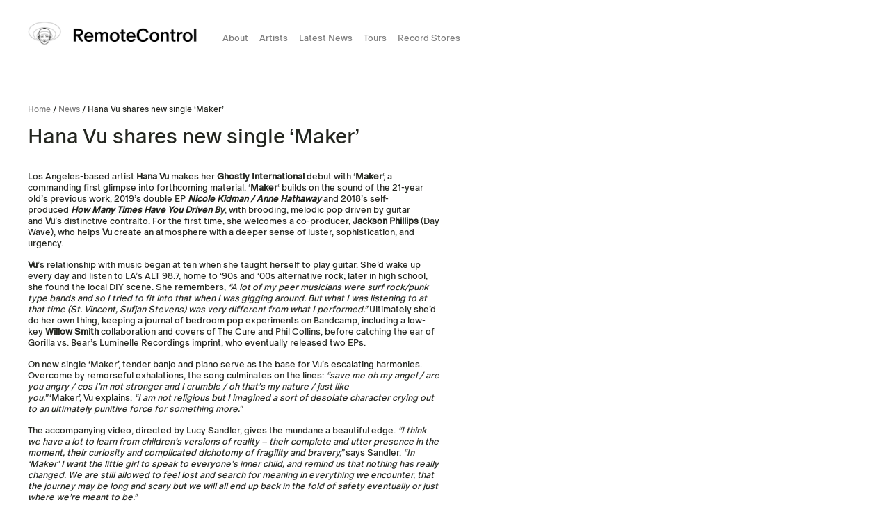

--- FILE ---
content_type: text/html; charset=UTF-8
request_url: https://remotecontrolrecords.com.au/hana-vu-shares-new-single-maker/
body_size: 14883
content:
<!DOCTYPE html PUBLIC "-//W3C//DTD XHTML 1.0 Strict//EN" "http://www.w3.org/TR/xhtml1/DTD/xhtml1-strict.dtd">
<html xmlns="http://www.w3.org/1999/xhtml" lang="en-AU">
<head profile="http://gmpg.org/xfn/11"><style>img.lazy{min-height:1px}</style><link href="https://remotecontrolrecords.com.au/wp-content/plugins/w3-total-cache/pub/js/lazyload.min.js?x16607" as="script">
	<meta http-equiv="Content-Type" content="text/html; charset=UTF-8"/>
<script type="text/javascript">
/* <![CDATA[ */
var gform;gform||(document.addEventListener("gform_main_scripts_loaded",function(){gform.scriptsLoaded=!0}),document.addEventListener("gform/theme/scripts_loaded",function(){gform.themeScriptsLoaded=!0}),window.addEventListener("DOMContentLoaded",function(){gform.domLoaded=!0}),gform={domLoaded:!1,scriptsLoaded:!1,themeScriptsLoaded:!1,isFormEditor:()=>"function"==typeof InitializeEditor,callIfLoaded:function(o){return!(!gform.domLoaded||!gform.scriptsLoaded||!gform.themeScriptsLoaded&&!gform.isFormEditor()||(gform.isFormEditor()&&console.warn("The use of gform.initializeOnLoaded() is deprecated in the form editor context and will be removed in Gravity Forms 3.1."),o(),0))},initializeOnLoaded:function(o){gform.callIfLoaded(o)||(document.addEventListener("gform_main_scripts_loaded",()=>{gform.scriptsLoaded=!0,gform.callIfLoaded(o)}),document.addEventListener("gform/theme/scripts_loaded",()=>{gform.themeScriptsLoaded=!0,gform.callIfLoaded(o)}),window.addEventListener("DOMContentLoaded",()=>{gform.domLoaded=!0,gform.callIfLoaded(o)}))},hooks:{action:{},filter:{}},addAction:function(o,r,e,t){gform.addHook("action",o,r,e,t)},addFilter:function(o,r,e,t){gform.addHook("filter",o,r,e,t)},doAction:function(o){gform.doHook("action",o,arguments)},applyFilters:function(o){return gform.doHook("filter",o,arguments)},removeAction:function(o,r){gform.removeHook("action",o,r)},removeFilter:function(o,r,e){gform.removeHook("filter",o,r,e)},addHook:function(o,r,e,t,n){null==gform.hooks[o][r]&&(gform.hooks[o][r]=[]);var d=gform.hooks[o][r];null==n&&(n=r+"_"+d.length),gform.hooks[o][r].push({tag:n,callable:e,priority:t=null==t?10:t})},doHook:function(r,o,e){var t;if(e=Array.prototype.slice.call(e,1),null!=gform.hooks[r][o]&&((o=gform.hooks[r][o]).sort(function(o,r){return o.priority-r.priority}),o.forEach(function(o){"function"!=typeof(t=o.callable)&&(t=window[t]),"action"==r?t.apply(null,e):e[0]=t.apply(null,e)})),"filter"==r)return e[0]},removeHook:function(o,r,t,n){var e;null!=gform.hooks[o][r]&&(e=(e=gform.hooks[o][r]).filter(function(o,r,e){return!!(null!=n&&n!=o.tag||null!=t&&t!=o.priority)}),gform.hooks[o][r]=e)}});
/* ]]> */
</script>

	<meta name="viewport" content="width=device-width, initial-scale=1" />

	<title>Remote Control Records | Independent record label based in Australia | Hana Vu shares new single &#8216;Maker&#8217;</title>

	<meta property="og:site_name" content="Remote Control Records | Independent record label based in Australia"/>
	<meta property="og:title" content="Remote Control Records | Independent record label based in Australia" />
	<meta name="description" content="Remote Control Records | Independent record label based in Australia"/>
	<meta property="og:description" content="Remote Control Records | Independent record label based in Australia"/>
	
	<meta name='robots' content='max-image-preview:large' />
	<style>img:is([sizes="auto" i], [sizes^="auto," i]) { contain-intrinsic-size: 3000px 1500px }</style>
	<link rel='dns-prefetch' href='//cdnjs.cloudflare.com' />
<link rel='dns-prefetch' href='//www.googletagmanager.com' />
<link rel="alternate" type="application/rss+xml" title="Remote Control Records &raquo; Hana Vu shares new single &#8216;Maker&#8217; Comments Feed" href="https://remotecontrolrecords.com.au/hana-vu-shares-new-single-maker/feed/" />
<script type="text/javascript">
/* <![CDATA[ */
window._wpemojiSettings = {"baseUrl":"https:\/\/s.w.org\/images\/core\/emoji\/16.0.1\/72x72\/","ext":".png","svgUrl":"https:\/\/s.w.org\/images\/core\/emoji\/16.0.1\/svg\/","svgExt":".svg","source":{"concatemoji":"https:\/\/remotecontrolrecords.com.au\/wp-includes\/js\/wp-emoji-release.min.js?ver=6.8.3"}};
/*! This file is auto-generated */
!function(s,n){var o,i,e;function c(e){try{var t={supportTests:e,timestamp:(new Date).valueOf()};sessionStorage.setItem(o,JSON.stringify(t))}catch(e){}}function p(e,t,n){e.clearRect(0,0,e.canvas.width,e.canvas.height),e.fillText(t,0,0);var t=new Uint32Array(e.getImageData(0,0,e.canvas.width,e.canvas.height).data),a=(e.clearRect(0,0,e.canvas.width,e.canvas.height),e.fillText(n,0,0),new Uint32Array(e.getImageData(0,0,e.canvas.width,e.canvas.height).data));return t.every(function(e,t){return e===a[t]})}function u(e,t){e.clearRect(0,0,e.canvas.width,e.canvas.height),e.fillText(t,0,0);for(var n=e.getImageData(16,16,1,1),a=0;a<n.data.length;a++)if(0!==n.data[a])return!1;return!0}function f(e,t,n,a){switch(t){case"flag":return n(e,"\ud83c\udff3\ufe0f\u200d\u26a7\ufe0f","\ud83c\udff3\ufe0f\u200b\u26a7\ufe0f")?!1:!n(e,"\ud83c\udde8\ud83c\uddf6","\ud83c\udde8\u200b\ud83c\uddf6")&&!n(e,"\ud83c\udff4\udb40\udc67\udb40\udc62\udb40\udc65\udb40\udc6e\udb40\udc67\udb40\udc7f","\ud83c\udff4\u200b\udb40\udc67\u200b\udb40\udc62\u200b\udb40\udc65\u200b\udb40\udc6e\u200b\udb40\udc67\u200b\udb40\udc7f");case"emoji":return!a(e,"\ud83e\udedf")}return!1}function g(e,t,n,a){var r="undefined"!=typeof WorkerGlobalScope&&self instanceof WorkerGlobalScope?new OffscreenCanvas(300,150):s.createElement("canvas"),o=r.getContext("2d",{willReadFrequently:!0}),i=(o.textBaseline="top",o.font="600 32px Arial",{});return e.forEach(function(e){i[e]=t(o,e,n,a)}),i}function t(e){var t=s.createElement("script");t.src=e,t.defer=!0,s.head.appendChild(t)}"undefined"!=typeof Promise&&(o="wpEmojiSettingsSupports",i=["flag","emoji"],n.supports={everything:!0,everythingExceptFlag:!0},e=new Promise(function(e){s.addEventListener("DOMContentLoaded",e,{once:!0})}),new Promise(function(t){var n=function(){try{var e=JSON.parse(sessionStorage.getItem(o));if("object"==typeof e&&"number"==typeof e.timestamp&&(new Date).valueOf()<e.timestamp+604800&&"object"==typeof e.supportTests)return e.supportTests}catch(e){}return null}();if(!n){if("undefined"!=typeof Worker&&"undefined"!=typeof OffscreenCanvas&&"undefined"!=typeof URL&&URL.createObjectURL&&"undefined"!=typeof Blob)try{var e="postMessage("+g.toString()+"("+[JSON.stringify(i),f.toString(),p.toString(),u.toString()].join(",")+"));",a=new Blob([e],{type:"text/javascript"}),r=new Worker(URL.createObjectURL(a),{name:"wpTestEmojiSupports"});return void(r.onmessage=function(e){c(n=e.data),r.terminate(),t(n)})}catch(e){}c(n=g(i,f,p,u))}t(n)}).then(function(e){for(var t in e)n.supports[t]=e[t],n.supports.everything=n.supports.everything&&n.supports[t],"flag"!==t&&(n.supports.everythingExceptFlag=n.supports.everythingExceptFlag&&n.supports[t]);n.supports.everythingExceptFlag=n.supports.everythingExceptFlag&&!n.supports.flag,n.DOMReady=!1,n.readyCallback=function(){n.DOMReady=!0}}).then(function(){return e}).then(function(){var e;n.supports.everything||(n.readyCallback(),(e=n.source||{}).concatemoji?t(e.concatemoji):e.wpemoji&&e.twemoji&&(t(e.twemoji),t(e.wpemoji)))}))}((window,document),window._wpemojiSettings);
/* ]]> */
</script>
<style id='wp-emoji-styles-inline-css' type='text/css'>

	img.wp-smiley, img.emoji {
		display: inline !important;
		border: none !important;
		box-shadow: none !important;
		height: 1em !important;
		width: 1em !important;
		margin: 0 0.07em !important;
		vertical-align: -0.1em !important;
		background: none !important;
		padding: 0 !important;
	}
</style>
<link rel='stylesheet' id='wp-block-library-css' href='https://remotecontrolrecords.com.au/wp-includes/css/dist/block-library/style.min.css?x16607&amp;ver=6.8.3' type='text/css' media='all' />
<style id='classic-theme-styles-inline-css' type='text/css'>
/*! This file is auto-generated */
.wp-block-button__link{color:#fff;background-color:#32373c;border-radius:9999px;box-shadow:none;text-decoration:none;padding:calc(.667em + 2px) calc(1.333em + 2px);font-size:1.125em}.wp-block-file__button{background:#32373c;color:#fff;text-decoration:none}
</style>
<style id='global-styles-inline-css' type='text/css'>
:root{--wp--preset--aspect-ratio--square: 1;--wp--preset--aspect-ratio--4-3: 4/3;--wp--preset--aspect-ratio--3-4: 3/4;--wp--preset--aspect-ratio--3-2: 3/2;--wp--preset--aspect-ratio--2-3: 2/3;--wp--preset--aspect-ratio--16-9: 16/9;--wp--preset--aspect-ratio--9-16: 9/16;--wp--preset--color--black: #000000;--wp--preset--color--cyan-bluish-gray: #abb8c3;--wp--preset--color--white: #ffffff;--wp--preset--color--pale-pink: #f78da7;--wp--preset--color--vivid-red: #cf2e2e;--wp--preset--color--luminous-vivid-orange: #ff6900;--wp--preset--color--luminous-vivid-amber: #fcb900;--wp--preset--color--light-green-cyan: #7bdcb5;--wp--preset--color--vivid-green-cyan: #00d084;--wp--preset--color--pale-cyan-blue: #8ed1fc;--wp--preset--color--vivid-cyan-blue: #0693e3;--wp--preset--color--vivid-purple: #9b51e0;--wp--preset--gradient--vivid-cyan-blue-to-vivid-purple: linear-gradient(135deg,rgba(6,147,227,1) 0%,rgb(155,81,224) 100%);--wp--preset--gradient--light-green-cyan-to-vivid-green-cyan: linear-gradient(135deg,rgb(122,220,180) 0%,rgb(0,208,130) 100%);--wp--preset--gradient--luminous-vivid-amber-to-luminous-vivid-orange: linear-gradient(135deg,rgba(252,185,0,1) 0%,rgba(255,105,0,1) 100%);--wp--preset--gradient--luminous-vivid-orange-to-vivid-red: linear-gradient(135deg,rgba(255,105,0,1) 0%,rgb(207,46,46) 100%);--wp--preset--gradient--very-light-gray-to-cyan-bluish-gray: linear-gradient(135deg,rgb(238,238,238) 0%,rgb(169,184,195) 100%);--wp--preset--gradient--cool-to-warm-spectrum: linear-gradient(135deg,rgb(74,234,220) 0%,rgb(151,120,209) 20%,rgb(207,42,186) 40%,rgb(238,44,130) 60%,rgb(251,105,98) 80%,rgb(254,248,76) 100%);--wp--preset--gradient--blush-light-purple: linear-gradient(135deg,rgb(255,206,236) 0%,rgb(152,150,240) 100%);--wp--preset--gradient--blush-bordeaux: linear-gradient(135deg,rgb(254,205,165) 0%,rgb(254,45,45) 50%,rgb(107,0,62) 100%);--wp--preset--gradient--luminous-dusk: linear-gradient(135deg,rgb(255,203,112) 0%,rgb(199,81,192) 50%,rgb(65,88,208) 100%);--wp--preset--gradient--pale-ocean: linear-gradient(135deg,rgb(255,245,203) 0%,rgb(182,227,212) 50%,rgb(51,167,181) 100%);--wp--preset--gradient--electric-grass: linear-gradient(135deg,rgb(202,248,128) 0%,rgb(113,206,126) 100%);--wp--preset--gradient--midnight: linear-gradient(135deg,rgb(2,3,129) 0%,rgb(40,116,252) 100%);--wp--preset--font-size--small: 13px;--wp--preset--font-size--medium: 20px;--wp--preset--font-size--large: 36px;--wp--preset--font-size--x-large: 42px;--wp--preset--spacing--20: 0.44rem;--wp--preset--spacing--30: 0.67rem;--wp--preset--spacing--40: 1rem;--wp--preset--spacing--50: 1.5rem;--wp--preset--spacing--60: 2.25rem;--wp--preset--spacing--70: 3.38rem;--wp--preset--spacing--80: 5.06rem;--wp--preset--shadow--natural: 6px 6px 9px rgba(0, 0, 0, 0.2);--wp--preset--shadow--deep: 12px 12px 50px rgba(0, 0, 0, 0.4);--wp--preset--shadow--sharp: 6px 6px 0px rgba(0, 0, 0, 0.2);--wp--preset--shadow--outlined: 6px 6px 0px -3px rgba(255, 255, 255, 1), 6px 6px rgba(0, 0, 0, 1);--wp--preset--shadow--crisp: 6px 6px 0px rgba(0, 0, 0, 1);}:where(.is-layout-flex){gap: 0.5em;}:where(.is-layout-grid){gap: 0.5em;}body .is-layout-flex{display: flex;}.is-layout-flex{flex-wrap: wrap;align-items: center;}.is-layout-flex > :is(*, div){margin: 0;}body .is-layout-grid{display: grid;}.is-layout-grid > :is(*, div){margin: 0;}:where(.wp-block-columns.is-layout-flex){gap: 2em;}:where(.wp-block-columns.is-layout-grid){gap: 2em;}:where(.wp-block-post-template.is-layout-flex){gap: 1.25em;}:where(.wp-block-post-template.is-layout-grid){gap: 1.25em;}.has-black-color{color: var(--wp--preset--color--black) !important;}.has-cyan-bluish-gray-color{color: var(--wp--preset--color--cyan-bluish-gray) !important;}.has-white-color{color: var(--wp--preset--color--white) !important;}.has-pale-pink-color{color: var(--wp--preset--color--pale-pink) !important;}.has-vivid-red-color{color: var(--wp--preset--color--vivid-red) !important;}.has-luminous-vivid-orange-color{color: var(--wp--preset--color--luminous-vivid-orange) !important;}.has-luminous-vivid-amber-color{color: var(--wp--preset--color--luminous-vivid-amber) !important;}.has-light-green-cyan-color{color: var(--wp--preset--color--light-green-cyan) !important;}.has-vivid-green-cyan-color{color: var(--wp--preset--color--vivid-green-cyan) !important;}.has-pale-cyan-blue-color{color: var(--wp--preset--color--pale-cyan-blue) !important;}.has-vivid-cyan-blue-color{color: var(--wp--preset--color--vivid-cyan-blue) !important;}.has-vivid-purple-color{color: var(--wp--preset--color--vivid-purple) !important;}.has-black-background-color{background-color: var(--wp--preset--color--black) !important;}.has-cyan-bluish-gray-background-color{background-color: var(--wp--preset--color--cyan-bluish-gray) !important;}.has-white-background-color{background-color: var(--wp--preset--color--white) !important;}.has-pale-pink-background-color{background-color: var(--wp--preset--color--pale-pink) !important;}.has-vivid-red-background-color{background-color: var(--wp--preset--color--vivid-red) !important;}.has-luminous-vivid-orange-background-color{background-color: var(--wp--preset--color--luminous-vivid-orange) !important;}.has-luminous-vivid-amber-background-color{background-color: var(--wp--preset--color--luminous-vivid-amber) !important;}.has-light-green-cyan-background-color{background-color: var(--wp--preset--color--light-green-cyan) !important;}.has-vivid-green-cyan-background-color{background-color: var(--wp--preset--color--vivid-green-cyan) !important;}.has-pale-cyan-blue-background-color{background-color: var(--wp--preset--color--pale-cyan-blue) !important;}.has-vivid-cyan-blue-background-color{background-color: var(--wp--preset--color--vivid-cyan-blue) !important;}.has-vivid-purple-background-color{background-color: var(--wp--preset--color--vivid-purple) !important;}.has-black-border-color{border-color: var(--wp--preset--color--black) !important;}.has-cyan-bluish-gray-border-color{border-color: var(--wp--preset--color--cyan-bluish-gray) !important;}.has-white-border-color{border-color: var(--wp--preset--color--white) !important;}.has-pale-pink-border-color{border-color: var(--wp--preset--color--pale-pink) !important;}.has-vivid-red-border-color{border-color: var(--wp--preset--color--vivid-red) !important;}.has-luminous-vivid-orange-border-color{border-color: var(--wp--preset--color--luminous-vivid-orange) !important;}.has-luminous-vivid-amber-border-color{border-color: var(--wp--preset--color--luminous-vivid-amber) !important;}.has-light-green-cyan-border-color{border-color: var(--wp--preset--color--light-green-cyan) !important;}.has-vivid-green-cyan-border-color{border-color: var(--wp--preset--color--vivid-green-cyan) !important;}.has-pale-cyan-blue-border-color{border-color: var(--wp--preset--color--pale-cyan-blue) !important;}.has-vivid-cyan-blue-border-color{border-color: var(--wp--preset--color--vivid-cyan-blue) !important;}.has-vivid-purple-border-color{border-color: var(--wp--preset--color--vivid-purple) !important;}.has-vivid-cyan-blue-to-vivid-purple-gradient-background{background: var(--wp--preset--gradient--vivid-cyan-blue-to-vivid-purple) !important;}.has-light-green-cyan-to-vivid-green-cyan-gradient-background{background: var(--wp--preset--gradient--light-green-cyan-to-vivid-green-cyan) !important;}.has-luminous-vivid-amber-to-luminous-vivid-orange-gradient-background{background: var(--wp--preset--gradient--luminous-vivid-amber-to-luminous-vivid-orange) !important;}.has-luminous-vivid-orange-to-vivid-red-gradient-background{background: var(--wp--preset--gradient--luminous-vivid-orange-to-vivid-red) !important;}.has-very-light-gray-to-cyan-bluish-gray-gradient-background{background: var(--wp--preset--gradient--very-light-gray-to-cyan-bluish-gray) !important;}.has-cool-to-warm-spectrum-gradient-background{background: var(--wp--preset--gradient--cool-to-warm-spectrum) !important;}.has-blush-light-purple-gradient-background{background: var(--wp--preset--gradient--blush-light-purple) !important;}.has-blush-bordeaux-gradient-background{background: var(--wp--preset--gradient--blush-bordeaux) !important;}.has-luminous-dusk-gradient-background{background: var(--wp--preset--gradient--luminous-dusk) !important;}.has-pale-ocean-gradient-background{background: var(--wp--preset--gradient--pale-ocean) !important;}.has-electric-grass-gradient-background{background: var(--wp--preset--gradient--electric-grass) !important;}.has-midnight-gradient-background{background: var(--wp--preset--gradient--midnight) !important;}.has-small-font-size{font-size: var(--wp--preset--font-size--small) !important;}.has-medium-font-size{font-size: var(--wp--preset--font-size--medium) !important;}.has-large-font-size{font-size: var(--wp--preset--font-size--large) !important;}.has-x-large-font-size{font-size: var(--wp--preset--font-size--x-large) !important;}
:where(.wp-block-post-template.is-layout-flex){gap: 1.25em;}:where(.wp-block-post-template.is-layout-grid){gap: 1.25em;}
:where(.wp-block-columns.is-layout-flex){gap: 2em;}:where(.wp-block-columns.is-layout-grid){gap: 2em;}
:root :where(.wp-block-pullquote){font-size: 1.5em;line-height: 1.6;}
</style>
<link rel='stylesheet' id='wpsl-styles-css' href='https://remotecontrolrecords.com.au/wp-content/plugins/wp-store-locator/css/styles.min.css?x16607&amp;ver=2.2.260' type='text/css' media='all' />
<link rel='stylesheet' id='parent-style-css' href='https://remotecontrolrecords.com.au/wp-content/themes/remotecontrol/style.css?x16607&amp;ver=1.3.6' type='text/css' media='all' />
<script type="text/javascript" src="https://remotecontrolrecords.com.au/wp-includes/js/jquery/jquery.min.js?x16607&amp;ver=3.7.1" id="jquery-core-js"></script>
<script type="text/javascript" src="https://remotecontrolrecords.com.au/wp-includes/js/jquery/jquery-migrate.min.js?x16607&amp;ver=3.4.1" id="jquery-migrate-js"></script>
<script type="text/javascript" src="//cdnjs.cloudflare.com/ajax/libs/jquery-easing/1.4.1/jquery.easing.min.js?ver=1.3.6" id="easing-js"></script>
<link rel="https://api.w.org/" href="https://remotecontrolrecords.com.au/wp-json/" /><link rel="alternate" title="JSON" type="application/json" href="https://remotecontrolrecords.com.au/wp-json/wp/v2/posts/13898" /><link rel="EditURI" type="application/rsd+xml" title="RSD" href="https://remotecontrolrecords.com.au/xmlrpc.php?rsd" />
<meta name="generator" content="WordPress 6.8.3" />
<link rel="canonical" href="https://remotecontrolrecords.com.au/hana-vu-shares-new-single-maker/" />
<link rel='shortlink' href='https://remotecontrolrecords.com.au/?p=13898' />
<link rel="alternate" title="oEmbed (JSON)" type="application/json+oembed" href="https://remotecontrolrecords.com.au/wp-json/oembed/1.0/embed?url=https%3A%2F%2Fremotecontrolrecords.com.au%2Fhana-vu-shares-new-single-maker%2F" />
<link rel="alternate" title="oEmbed (XML)" type="text/xml+oembed" href="https://remotecontrolrecords.com.au/wp-json/oembed/1.0/embed?url=https%3A%2F%2Fremotecontrolrecords.com.au%2Fhana-vu-shares-new-single-maker%2F&#038;format=xml" />
<meta name="generator" content="Site Kit by Google 1.162.0" /><script type="text/javascript">
	window._wp_rp_static_base_url = 'https://wprp.sovrn.com/static/';
	window._wp_rp_wp_ajax_url = "https://remotecontrolrecords.com.au/wp-admin/admin-ajax.php";
	window._wp_rp_plugin_version = '3.6.4';
	window._wp_rp_post_id = '13898';
	window._wp_rp_num_rel_posts = '3';
	window._wp_rp_thumbnails = true;
	window._wp_rp_post_title = 'Hana+Vu+shares+new+single+%27Maker%27';
	window._wp_rp_post_tags = [];
	window._wp_rp_promoted_content = true;
</script>
<link rel="icon" href="https://remotecontrolrecords.com.au/wp-content/uploads/2025/04/cropped-cropped-RC_BabyHead-crop-32x32.png?x16607" sizes="32x32" />
<link rel="icon" href="https://remotecontrolrecords.com.au/wp-content/uploads/2025/04/cropped-cropped-RC_BabyHead-crop-192x192.png?x16607" sizes="192x192" />
<link rel="apple-touch-icon" href="https://remotecontrolrecords.com.au/wp-content/uploads/2025/04/cropped-cropped-RC_BabyHead-crop-180x180.png?x16607" />
<meta name="msapplication-TileImage" content="https://remotecontrolrecords.com.au/wp-content/uploads/2025/04/cropped-cropped-RC_BabyHead-crop-270x270.png" />
		<style type="text/css" id="wp-custom-css">
			.ff-stream {
	max-height: 500px;
	overflow-y: scroll;
}
.ff-stream[data-size="tiny"] {
    min-width: 265px !important;
}
[data-size="tiny"] .ff-stream-wrapper {
    margin: 0 0px;
}		</style>
			<script> (function(){var s = document.createElement('script'); s.src = 'https://display.ecal.net/v2/widget.js'+ '?t=' + Date.now(); document.getElementsByTagName('head')[0].appendChild(s); })(); </script>
</head>
<body class="wp-singular post-template-default single single-post postid-13898 single-format-standard wp-theme-remotecontrol hana-vu-shares-new-single-maker">
	<img class="lazy" id="svgloader" src="data:image/svg+xml,%3Csvg%20xmlns='http://www.w3.org/2000/svg'%20viewBox='0%200%201%201'%3E%3C/svg%3E" data-src="https://remotecontrolrecords.com.au/wp-content/themes/remotecontrol/img/RC_Loading.gif?x16607"/>
	
	<div id="site-header">
		<div class="container">
			
			
			<div class="wrap">
				
				<a href="https://remotecontrolrecords.com.au" class="logo"><img class="lazy" src="data:image/svg+xml,%3Csvg%20xmlns='http://www.w3.org/2000/svg'%20viewBox='0%200%201%201'%3E%3C/svg%3E" data-src="https://remotecontrolrecords.com.au/wp-content/themes/remotecontrol/img/RemoteControl_FullLogo.png?x16607" /></a>
				
				<ul id="main-menu" class="navbar-nav desktop-menu">
					<li class="menu-item"><a href="https://remotecontrolrecords.com.au/about/" aria-current="page">About</a></li>
					<li><a href="https://remotecontrolrecords.com.au/artists">Artists</a> <span class="artist-filter"><a href="#current" class="active">Current</a> / <a href="#featured">Alumni</a> </span></li>
					<li><a href="https://remotecontrolrecords.com.au/news">Latest News</a></li>
					<li class="menu-item"><a href="https://remotecontrolrecords.com.au/tours/">Tours</a></li>
					<li class="menu-item"><a href="https://remotecontrolrecords.com.au/indie-record-stores/">Record Stores</a></li>
				</ul>				
				
			</div>
			
			
			
			<div id="menu" class="mobile-only">
				<ul id="mobile-menu" class="navbar-nav sidebar-menu"><li id="menu-item-31" class="menu-item menu-item-type-post_type menu-item-object-page menu-item-31"><a href="https://remotecontrolrecords.com.au/about/">About</a></li>
<li id="menu-item-180" class="menu-item menu-item-type-post_type menu-item-object-page menu-item-180"><a href="https://remotecontrolrecords.com.au/artists/">Artists</a></li>
<li id="menu-item-39" class="menu-item menu-item-type-post_type menu-item-object-page current_page_parent menu-item-39"><a href="https://remotecontrolrecords.com.au/news/">Latest News</a></li>
<li id="menu-item-183" class="menu-item menu-item-type-post_type menu-item-object-page menu-item-183"><a href="https://remotecontrolrecords.com.au/tours/">Tours</a></li>
<li id="menu-item-21669" class="menu-item menu-item-type-post_type menu-item-object-page menu-item-21669"><a href="https://remotecontrolrecords.com.au/indie-record-stores/">Record Stores</a></li>
</ul>			</div>
			<span id="menu-button" class="mobile-only">
				<span></span>
				<span></span>
				<span></span>
			</span>
			
			
		
		</div>
		
	</div>

	<div id="wrapper"><div id="page-intro">
	<div class="container container-narrow">
		<p class="breadcrumb"><a href="https://remotecontrolrecords.com.au">Home</a> / <a href="https://remotecontrolrecords.com.au/news/">News</a> / Hana Vu shares new single &#8216;Maker&#8217;</p>
	</div>
</div>
<div id="page-header">
	<div class="container">
		
		<h1 class="h2">Hana Vu shares new single &#8216;Maker&#8217;</h1>
	</div>
</div>
		<div class="full-row">
		<div class="container">
			<div class="row">
				<div class="col-lg-6 col-sm-12 post-copy">
										
					<p dir="ltr">Los Angeles-based artist&nbsp;<strong><span class="il">Hana</span>&nbsp;Vu</strong>&nbsp;makes her&nbsp;<strong>Ghostly International&nbsp;</strong>debut with &#8216;<strong>Maker</strong>&#8216;,&nbsp;a commanding first glimpse into forthcoming material. &#8216;<strong>Maker</strong>&#8216;&nbsp;builds on the sound of the 21-year old’s previous work, 2019’s double EP&nbsp;<em><strong>Nicole Kidman / Anne Hathaway</strong></em>&nbsp;and 2018’s self-produced&nbsp;<em><strong>How Many Times Have You Driven By</strong></em>, with brooding, melodic pop driven by guitar and&nbsp;<strong>Vu</strong>’s distinctive contralto. For the first time, she welcomes a co-producer,&nbsp;<strong>Jackson Phillips</strong>&nbsp;(Day Wave), who helps&nbsp;<strong>Vu</strong>&nbsp;create an atmosphere with a deeper sense of luster, sophistication, and urgency.</p>
<p dir="ltr"><strong>Vu</strong>’s relationship with music began at ten when she taught herself to play guitar. She’d wake up every day and listen to LA’s ALT 98.7, home to ‘90s and ‘00s alternative rock; later in high school, she found the local DIY scene. She remembers,&nbsp;<em>“A lot of my peer musicians were surf rock/punk type bands and so I tried to fit into that when I was gigging around. But what I was listening to at that time (St. Vincent, Sufjan Stevens) was very different from what I performed.”</em>&nbsp;Ultimately she’d do her own thing, keeping a journal of bedroom pop experiments on Bandcamp, including a low-key&nbsp;<strong>Willow Smith</strong>&nbsp;collaboration and covers of The Cure and Phil Collins, before catching the ear of Gorilla vs. Bear’s Luminelle Recordings imprint, who eventually released two EPs.</p>
<p dir="ltr">On new single &#8216;Maker&#8217;,&nbsp;tender banjo and piano serve as the base for&nbsp;Vu’s escalating harmonies. Overcome by remorseful exhalations, the song culminates on the lines:&nbsp;<em>“save me oh my angel / are you angry / cos I’m not stronger and I crumble / oh that&#8217;s my nature / just like you.”</em>&nbsp;&#8216;Maker&#8217;,&nbsp;Vu&nbsp;explains:&nbsp;<em>“I am not religious but I imagined a sort of desolate character crying out to an ultimately punitive force for something more.”</em></p>
<p dir="ltr">The accompanying video, directed by&nbsp;Lucy Sandler, gives the mundane a beautiful edge.&nbsp;<em>“I think we have a lot to learn from children&#8217;s versions of reality &#8211; their complete and utter presence in the moment, their curiosity and complicated dichotomy of fragility and bravery,”</em>&nbsp;says&nbsp;Sandler.&nbsp;<em>“In ‘Maker’ I want the little girl to speak to everyone&#8217;s inner child, and remind us that nothing has really changed. We are still allowed to feel lost and search for meaning in everything we encounter, that the journey may be long and scary but we will all end up back in the fold of safety eventually or just where we&#8217;re meant to be.”</em></p>
<p dir="ltr"><a href="https://ghostly.ffm.to/hana-vu-maker">Stream / Download &#8216;Maker.&#8217;</a></p></p>
<img src="data:image/svg+xml,%3Csvg%20xmlns='http://www.w3.org/2000/svg'%20viewBox='0%200%20924%20462'%3E%3C/svg%3E" data-src="https://remotecontrolrecords.com.au/wp-content/uploads/2021/07/hana-vu-press-e1626414085478.jpeg?x16607" class="feature-image lazy" /><div class="artist-deets"><p><a href="https://remotecontrolrecords.com.au/artists/hana-vu/">Hana Vu</a	></p><ul><li><a href="https://www.facebook.com/hanavumusic/" target="_blank">Facebook</a></li><li><a href="https://twitter.com/hanavuuu" target="_blank">Twitter</a></li><li><a href="https://instagram.com/hanavuuu" target="_blank">Instagram</a></li><li><a href="https://www.youtube.com/channel/UCSUqTD9Uezww2oGKoqvlZmA" target="_blank">YouTube</a></li><li><a href="https://open.spotify.com/artist/3diDUq8QMCCtx8a4Jy42aO?si=W3HyaBlYQX2Xxi-H0KQrmw" target="_blank">Spotify</a></li><li><a href="https://geo.itunes.apple.com/au/album/how-many-times-have-you-driven-by/1388264910?mt=1&app=music&at=10l7ri" target="_blank">iTunes</a></li></ul></div>					
				</div>
				<div class="col-lg-6 col-sm-12 post-images">
					<div class="wp-embed-aspect-16-9"><div class="wp-block-embed__wrapper"><iframe title="YouTube video player" src="https://www.youtube.com/embed/4tKmOs6XWb0" width="560" height="315" frameborder="0" allowfullscreen="allowfullscreen"></iframe></div></figure>				</div>
			</div>
		</div>
	</div>
	
	<div class="full-row related-content">
		<div class="container">
			<div class="row">
				
				
				<div class="col-lg-3 col-sm-12">
					<h2>Related Articles</h2>
										<div class="news-post">
						<p class="post-date">30 January 2026</p>
						<a href="https://remotecontrolrecords.com.au/out-now-tyler-ballgame-for-the-first-time-again/" class="no-line"><img width="800" height="960" src="data:image/svg+xml,%3Csvg%20xmlns='http://www.w3.org/2000/svg'%20viewBox='0%200%20800%20960'%3E%3C/svg%3E" data-src="https://remotecontrolrecords.com.au/wp-content/uploads/2026/01/Tyler-Ballgame-1-e1769731274438.jpg?x16607" class="attachment-post size-post wp-post-image lazy" alt="" decoding="async" fetchpriority="high" /></a>						<p>Out now: Tyler Ballgame &#8211; For The First Time, Again<br/><a href="https://remotecontrolrecords.com.au/out-now-tyler-ballgame-for-the-first-time-again/">Learn More</a></p>
					</div> 
										<div class="news-post">
						<p class="post-date">30 January 2026</p>
						<a href="https://remotecontrolrecords.com.au/out-now-ye-vagabonds-all-tied-together/" class="no-line"><img width="900" height="600" src="data:image/svg+xml,%3Csvg%20xmlns='http://www.w3.org/2000/svg'%20viewBox='0%200%20900%20600'%3E%3C/svg%3E" data-src="https://remotecontrolrecords.com.au/wp-content/uploads/2026/01/Ye-Vagabonds-e1769730814775.jpg?x16607" class="attachment-post size-post wp-post-image lazy" alt="" decoding="async" /></a>						<p>Out now: Ye Vagabonds &#8211; All Tied Together<br/><a href="https://remotecontrolrecords.com.au/out-now-ye-vagabonds-all-tied-together/">Learn More</a></p>
					</div> 
										<div class="news-post">
						<p class="post-date">29 January 2026</p>
						<a href="https://remotecontrolrecords.com.au/listen-two-shell-the-nightmare-follow/" class="no-line"><img width="800" height="532" src="data:image/svg+xml,%3Csvg%20xmlns='http://www.w3.org/2000/svg'%20viewBox='0%200%20800%20532'%3E%3C/svg%3E" data-src="https://remotecontrolrecords.com.au/wp-content/uploads/2026/01/TWOSHELL-3-e1769668673856.jpg?x16607" class="attachment-post size-post wp-post-image lazy" alt="" decoding="async" /></a>						<p>Listen: Two Shell &#8211; &#8216;The Nightmare / Follow&#8217;<br/><a href="https://remotecontrolrecords.com.au/listen-two-shell-the-nightmare-follow/">Learn More</a></p>
					</div> 
										<div class="news-post">
						<p class="post-date">23 January 2026</p>
						<a href="https://remotecontrolrecords.com.au/announced-war-child-records-help2/" class="no-line"><img width="800" height="800" src="data:image/svg+xml,%3Csvg%20xmlns='http://www.w3.org/2000/svg'%20viewBox='0%200%20800%20800'%3E%3C/svg%3E" data-src="https://remotecontrolrecords.com.au/wp-content/uploads/2026/01/War-Child-Records-HELP2-e1769134517951.jpg?x16607" class="attachment-post size-post wp-post-image lazy" alt="" decoding="async" /></a>						<p>Announced: War Child Records &#8211; HELP(2)<br/><a href="https://remotecontrolrecords.com.au/announced-war-child-records-help2/">Learn More</a></p>
					</div> 
										<div class="news-post">
						<p class="post-date">23 January 2026</p>
						<a href="https://remotecontrolrecords.com.au/announced-snail-mail-ricochet-dead-end/" class="no-line"><img width="1171" height="1600" src="data:image/svg+xml,%3Csvg%20xmlns='http://www.w3.org/2000/svg'%20viewBox='0%200%201171%201600'%3E%3C/svg%3E" data-src="https://remotecontrolrecords.com.au/wp-content/uploads/2026/01/Snail-Mail-1171x1600.jpg?x16607" class="attachment-post size-post wp-post-image lazy" alt="" decoding="async" /></a>						<p>Announced: Snail Mail &#8211; Ricochet + &#8216;Dead End&#8217;<br/><a href="https://remotecontrolrecords.com.au/announced-snail-mail-ricochet-dead-end/">Learn More</a></p>
					</div> 
										<div class="news-post">
						<p class="post-date">23 January 2026</p>
						<a href="https://remotecontrolrecords.com.au/listen-tiga-hot-wife-feat-boys-noize/" class="no-line"><img width="800" height="533" src="data:image/svg+xml,%3Csvg%20xmlns='http://www.w3.org/2000/svg'%20viewBox='0%200%20800%20533'%3E%3C/svg%3E" data-src="https://remotecontrolrecords.com.au/wp-content/uploads/2026/01/Tiga-e1769134797644.jpg?x16607" class="attachment-post size-post wp-post-image lazy" alt="" decoding="async" /></a>						<p>Listen: Tiga &#8211; ‘HOT WIFE (feat. Boys Noize)‘<br/><a href="https://remotecontrolrecords.com.au/listen-tiga-hot-wife-feat-boys-noize/">Learn More</a></p>
					</div> 
										<div class="news-post">
						<p class="post-date">23 January 2026</p>
						<a href="https://remotecontrolrecords.com.au/out-now-maria-somerville-luster-remixes-ep/" class="no-line"><img width="900" height="600" src="data:image/svg+xml,%3Csvg%20xmlns='http://www.w3.org/2000/svg'%20viewBox='0%200%20900%20600'%3E%3C/svg%3E" data-src="https://remotecontrolrecords.com.au/wp-content/uploads/2026/01/Maria-Somerville-e1769042922912.jpg?x16607" class="attachment-post size-post wp-post-image lazy" alt="" decoding="async" /></a>						<p>Out now: Maria Somerville &#8211; Luster (Remixes) EP<br/><a href="https://remotecontrolrecords.com.au/out-now-maria-somerville-luster-remixes-ep/">Learn More</a></p>
					</div> 
										<div class="news-post">
						<p class="post-date">23 January 2026</p>
						<a href="https://remotecontrolrecords.com.au/listen-savages-paranoid-prayer/" class="no-line"><img width="800" height="533" src="data:image/svg+xml,%3Csvg%20xmlns='http://www.w3.org/2000/svg'%20viewBox='0%200%20800%20533'%3E%3C/svg%3E" data-src="https://remotecontrolrecords.com.au/wp-content/uploads/2026/01/Savages-e1769136580412.jpg?x16607" class="attachment-post size-post wp-post-image lazy" alt="" decoding="async" /></a>						<p>Listen: Savages &#8211; ‘Paranoid’ and ‘Prayer’<br/><a href="https://remotecontrolrecords.com.au/listen-savages-paranoid-prayer/">Learn More</a></p>
					</div> 
									</div>
				<div class="col-lg-3 col-sm-12">&nbsp;</div>
	
	
	
	
						<div class="col-lg-4 col-sm-12 sticky">
					<h2>Hana Vu Articles</h2>
					
											<div class="news-post">
							<p class="post-date">5 November 2021</p>
							<a href="https://remotecontrolrecords.com.au/hana-vu-releases-new-album-public-storage/" class="no-line"><img width="1200" height="675" src="data:image/svg+xml,%3Csvg%20xmlns='http://www.w3.org/2000/svg'%20viewBox='0%200%201200%20675'%3E%3C/svg%3E" data-src="https://remotecontrolrecords.com.au/wp-content/uploads/2021/11/unspecified-e1636006665849-1200x675.jpeg?x16607" class="attachment-post size-post wp-post-image lazy" alt="" decoding="async" /></a>							<p>Hana Vu releases new album Public Storage<br/><a href="https://remotecontrolrecords.com.au/hana-vu-releases-new-album-public-storage/">Learn More</a></p>
						</div> 
											<div class="news-post">
							<p class="post-date">29 October 2021</p>
							<a href="https://remotecontrolrecords.com.au/hana-vu-shares-new-single-video-gutter/" class="no-line"><img width="1200" height="675" src="data:image/svg+xml,%3Csvg%20xmlns='http://www.w3.org/2000/svg'%20viewBox='0%200%201200%20675'%3E%3C/svg%3E" data-src="https://remotecontrolrecords.com.au/wp-content/uploads/2021/10/a691f748-e06e-060f-d1b1-252086d8db8c-1200x675.png?x16607" class="attachment-post size-post wp-post-image lazy" alt="" decoding="async" /></a>							<p>Hana Vu shares new single &#038; video &#8216;Gutter<br/><a href="https://remotecontrolrecords.com.au/hana-vu-shares-new-single-video-gutter/">Learn More</a></p>
						</div> 
											<div class="news-post">
							<p class="post-date">24 September 2021</p>
							<a href="https://remotecontrolrecords.com.au/hana-vu-releases-video-for-new-single-keeper/" class="no-line"><img width="1200" height="675" src="data:image/svg+xml,%3Csvg%20xmlns='http://www.w3.org/2000/svg'%20viewBox='0%200%201200%20675'%3E%3C/svg%3E" data-src="https://remotecontrolrecords.com.au/wp-content/uploads/2021/09/90bdfcce-a6c4-859b-a067-b5b40007d255-e1632383567327-1200x675.png?x16607" class="attachment-post size-post wp-post-image lazy" alt="" decoding="async" /></a>							<p>Hana Vu releases video for new single &#8216;Keeper&#8217;<br/><a href="https://remotecontrolrecords.com.au/hana-vu-releases-video-for-new-single-keeper/">Learn More</a></p>
						</div> 
											<div class="news-post">
							<p class="post-date">20 August 2021</p>
							<a href="https://remotecontrolrecords.com.au/hana-vu-releases-everybodys-birthday-from-upcoming-album-public-storage/" class="no-line"><img width="1200" height="674" src="data:image/svg+xml,%3Csvg%20xmlns='http://www.w3.org/2000/svg'%20viewBox='0%200%201200%20674'%3E%3C/svg%3E" data-src="https://remotecontrolrecords.com.au/wp-content/uploads/2021/08/ZfDnvTDQ-e1629359255553-1200x674.jpeg?x16607" class="attachment-post size-post wp-post-image lazy" alt="" decoding="async" /></a>							<p>Hana Vu releases &#8216;Everybody&#8217;s Birthday&#8217; from upcoming album Public Storage<br/><a href="https://remotecontrolrecords.com.au/hana-vu-releases-everybodys-birthday-from-upcoming-album-public-storage/">Learn More</a></p>
						</div> 
									</div>
				
	
	</div>
		</div>
	</div>
		
	</div>
<div id="footer">
	<div class="full-row footer-top">
		<div class="container">
			<div class="row">
				<div id="text-2" class="widget col-lg-8 col-sm-12 widget_text"><h5 class="widget-title">Contact</h5>			<div class="textwidget"><p><a href="mailto:info@remotecontrolrecords.com.au">info@remotecontrolrecords.com.au</a><br />
<a href="/privacy-policy/">Privacy Policy</a></p>
</div>
		</div><div id="text-3" class="widget col-lg-8 col-sm-12 widget_text"><h5 class="widget-title">Socials</h5>			<div class="textwidget"><ul>
<li><a href="https://www.facebook.com/remotecontrolrecords" target="_blank" rel="noopener">Facebook</a></li>
<li><a href="https://www.instagram.com/remotecontrolrecords/" target="_blank" rel="noopener">Instagram</a></li>
<li><a href="https://www.youtube.com/user/remotecontrolrecords" target="_blank" rel="noopener">YouTube</a></li>
<li><a href="#https://open.spotify.com/user/remotecontrolrecords?si=SdYY4YjKQXG2bohnmYeq5A&amp;nd=1&amp;dlsi=aa18efe6842547c8" target="_blank" rel="noopener">Spotify</a></li>
</ul>
</div>
		</div><div id="gform_widget-2" class="widget col-lg-8 col-sm-12 gform_widget"><h5 class="widget-title">Subscribe</h5><script type="text/javascript" src="https://remotecontrolrecords.com.au/wp-includes/js/dist/dom-ready.min.js?x16607&amp;ver=f77871ff7694fffea381" id="wp-dom-ready-js"></script>
<script type="text/javascript" src="https://remotecontrolrecords.com.au/wp-includes/js/dist/hooks.min.js?x16607&amp;ver=4d63a3d491d11ffd8ac6" id="wp-hooks-js"></script>
<script type="text/javascript" src="https://remotecontrolrecords.com.au/wp-includes/js/dist/i18n.min.js?x16607&amp;ver=5e580eb46a90c2b997e6" id="wp-i18n-js"></script>
<script type="text/javascript" id="wp-i18n-js-after">
/* <![CDATA[ */
wp.i18n.setLocaleData( { 'text direction\u0004ltr': [ 'ltr' ] } );
/* ]]> */
</script>
<script type="text/javascript" id="wp-a11y-js-translations">
/* <![CDATA[ */
( function( domain, translations ) {
	var localeData = translations.locale_data[ domain ] || translations.locale_data.messages;
	localeData[""].domain = domain;
	wp.i18n.setLocaleData( localeData, domain );
} )( "default", {"translation-revision-date":"2025-12-25 14:07:15+0000","generator":"GlotPress\/4.0.3","domain":"messages","locale_data":{"messages":{"":{"domain":"messages","plural-forms":"nplurals=2; plural=n != 1;","lang":"en_AU"},"Notifications":["Notifications"]}},"comment":{"reference":"wp-includes\/js\/dist\/a11y.js"}} );
/* ]]> */
</script>
<script type="text/javascript" src="https://remotecontrolrecords.com.au/wp-includes/js/dist/a11y.min.js?x16607&amp;ver=3156534cc54473497e14" id="wp-a11y-js"></script>
<script type="text/javascript" defer='defer' src="https://remotecontrolrecords.com.au/wp-content/plugins/gravityforms/js/jquery.json.min.js?x16607&amp;ver=2.9.26" id="gform_json-js"></script>
<script type="text/javascript" id="gform_gravityforms-js-extra">
/* <![CDATA[ */
var gform_i18n = {"datepicker":{"days":{"monday":"Mo","tuesday":"Tu","wednesday":"We","thursday":"Th","friday":"Fr","saturday":"Sa","sunday":"Su"},"months":{"january":"January","february":"February","march":"March","april":"April","may":"May","june":"June","july":"July","august":"August","september":"September","october":"October","november":"November","december":"December"},"firstDay":1,"iconText":"Select date"}};
var gf_legacy_multi = [];
var gform_gravityforms = {"strings":{"invalid_file_extension":"This type of file is not allowed. Must be one of the following:","delete_file":"Delete this file","in_progress":"in progress","file_exceeds_limit":"File exceeds size limit","illegal_extension":"This type of file is not allowed.","max_reached":"Maximum number of files reached","unknown_error":"There was a problem while saving the file on the server","currently_uploading":"Please wait for the uploading to complete","cancel":"Cancel","cancel_upload":"Cancel this upload","cancelled":"Cancelled","error":"Error","message":"Message"},"vars":{"images_url":"https:\/\/remotecontrolrecords.com.au\/wp-content\/plugins\/gravityforms\/images"}};
var gf_global = {"gf_currency_config":{"name":"U.S. Dollar","symbol_left":"$","symbol_right":"","symbol_padding":"","thousand_separator":",","decimal_separator":".","decimals":2,"code":"USD"},"base_url":"https:\/\/remotecontrolrecords.com.au\/wp-content\/plugins\/gravityforms","number_formats":[],"spinnerUrl":"https:\/\/remotecontrolrecords.com.au\/wp-content\/plugins\/gravityforms\/images\/spinner.svg","version_hash":"a51cbbd4c1627b6669df76449cc5a8d5","strings":{"newRowAdded":"New row added.","rowRemoved":"Row removed","formSaved":"The form has been saved.  The content contains the link to return and complete the form."}};
/* ]]> */
</script>
<script type="text/javascript" defer='defer' src="https://remotecontrolrecords.com.au/wp-content/plugins/gravityforms/js/gravityforms.min.js?x16607&amp;ver=2.9.26" id="gform_gravityforms-js"></script>

                <div class='gf_browser_chrome gform_wrapper gform-theme gform-theme--foundation gform-theme--framework gform-theme--orbital' data-form-theme='orbital' data-form-index='0' id='gform_wrapper_1' ><style>#gform_wrapper_1[data-form-index="0"].gform-theme,[data-parent-form="1_0"]{--gf-color-primary: #204ce5;--gf-color-primary-rgb: 32, 76, 229;--gf-color-primary-contrast: #fff;--gf-color-primary-contrast-rgb: 255, 255, 255;--gf-color-primary-darker: #001AB3;--gf-color-primary-lighter: #527EFF;--gf-color-secondary: #fff;--gf-color-secondary-rgb: 255, 255, 255;--gf-color-secondary-contrast: #112337;--gf-color-secondary-contrast-rgb: 17, 35, 55;--gf-color-secondary-darker: #F5F5F5;--gf-color-secondary-lighter: #FFFFFF;--gf-color-out-ctrl-light: rgba(17, 35, 55, 0.1);--gf-color-out-ctrl-light-rgb: 17, 35, 55;--gf-color-out-ctrl-light-darker: rgba(104, 110, 119, 0.35);--gf-color-out-ctrl-light-lighter: #F5F5F5;--gf-color-out-ctrl-dark: #585e6a;--gf-color-out-ctrl-dark-rgb: 88, 94, 106;--gf-color-out-ctrl-dark-darker: #112337;--gf-color-out-ctrl-dark-lighter: rgba(17, 35, 55, 0.65);--gf-color-in-ctrl: #fff;--gf-color-in-ctrl-rgb: 255, 255, 255;--gf-color-in-ctrl-contrast: #112337;--gf-color-in-ctrl-contrast-rgb: 17, 35, 55;--gf-color-in-ctrl-darker: #F5F5F5;--gf-color-in-ctrl-lighter: #FFFFFF;--gf-color-in-ctrl-primary: #204ce5;--gf-color-in-ctrl-primary-rgb: 32, 76, 229;--gf-color-in-ctrl-primary-contrast: #fff;--gf-color-in-ctrl-primary-contrast-rgb: 255, 255, 255;--gf-color-in-ctrl-primary-darker: #001AB3;--gf-color-in-ctrl-primary-lighter: #527EFF;--gf-color-in-ctrl-light: rgba(17, 35, 55, 0.1);--gf-color-in-ctrl-light-rgb: 17, 35, 55;--gf-color-in-ctrl-light-darker: rgba(104, 110, 119, 0.35);--gf-color-in-ctrl-light-lighter: #F5F5F5;--gf-color-in-ctrl-dark: #585e6a;--gf-color-in-ctrl-dark-rgb: 88, 94, 106;--gf-color-in-ctrl-dark-darker: #112337;--gf-color-in-ctrl-dark-lighter: rgba(17, 35, 55, 0.65);--gf-radius: 3px;--gf-font-size-secondary: 14px;--gf-font-size-tertiary: 13px;--gf-icon-ctrl-number: url("data:image/svg+xml,%3Csvg width='8' height='14' viewBox='0 0 8 14' fill='none' xmlns='http://www.w3.org/2000/svg'%3E%3Cpath fill-rule='evenodd' clip-rule='evenodd' d='M4 0C4.26522 5.96046e-08 4.51957 0.105357 4.70711 0.292893L7.70711 3.29289C8.09763 3.68342 8.09763 4.31658 7.70711 4.70711C7.31658 5.09763 6.68342 5.09763 6.29289 4.70711L4 2.41421L1.70711 4.70711C1.31658 5.09763 0.683417 5.09763 0.292893 4.70711C-0.0976311 4.31658 -0.097631 3.68342 0.292893 3.29289L3.29289 0.292893C3.48043 0.105357 3.73478 0 4 0ZM0.292893 9.29289C0.683417 8.90237 1.31658 8.90237 1.70711 9.29289L4 11.5858L6.29289 9.29289C6.68342 8.90237 7.31658 8.90237 7.70711 9.29289C8.09763 9.68342 8.09763 10.3166 7.70711 10.7071L4.70711 13.7071C4.31658 14.0976 3.68342 14.0976 3.29289 13.7071L0.292893 10.7071C-0.0976311 10.3166 -0.0976311 9.68342 0.292893 9.29289Z' fill='rgba(17, 35, 55, 0.65)'/%3E%3C/svg%3E");--gf-icon-ctrl-select: url("data:image/svg+xml,%3Csvg width='10' height='6' viewBox='0 0 10 6' fill='none' xmlns='http://www.w3.org/2000/svg'%3E%3Cpath fill-rule='evenodd' clip-rule='evenodd' d='M0.292893 0.292893C0.683417 -0.097631 1.31658 -0.097631 1.70711 0.292893L5 3.58579L8.29289 0.292893C8.68342 -0.0976311 9.31658 -0.0976311 9.70711 0.292893C10.0976 0.683417 10.0976 1.31658 9.70711 1.70711L5.70711 5.70711C5.31658 6.09763 4.68342 6.09763 4.29289 5.70711L0.292893 1.70711C-0.0976311 1.31658 -0.0976311 0.683418 0.292893 0.292893Z' fill='rgba(17, 35, 55, 0.65)'/%3E%3C/svg%3E");--gf-icon-ctrl-search: url("data:image/svg+xml,%3Csvg width='640' height='640' xmlns='http://www.w3.org/2000/svg'%3E%3Cpath d='M256 128c-70.692 0-128 57.308-128 128 0 70.691 57.308 128 128 128 70.691 0 128-57.309 128-128 0-70.692-57.309-128-128-128zM64 256c0-106.039 85.961-192 192-192s192 85.961 192 192c0 41.466-13.146 79.863-35.498 111.248l154.125 154.125c12.496 12.496 12.496 32.758 0 45.254s-32.758 12.496-45.254 0L367.248 412.502C335.862 434.854 297.467 448 256 448c-106.039 0-192-85.962-192-192z' fill='rgba(17, 35, 55, 0.65)'/%3E%3C/svg%3E");--gf-label-space-y-secondary: var(--gf-label-space-y-md-secondary);--gf-ctrl-border-color: #686e77;--gf-ctrl-size: var(--gf-ctrl-size-md);--gf-ctrl-label-color-primary: #112337;--gf-ctrl-label-color-secondary: #112337;--gf-ctrl-choice-size: var(--gf-ctrl-choice-size-md);--gf-ctrl-checkbox-check-size: var(--gf-ctrl-checkbox-check-size-md);--gf-ctrl-radio-check-size: var(--gf-ctrl-radio-check-size-md);--gf-ctrl-btn-font-size: var(--gf-ctrl-btn-font-size-md);--gf-ctrl-btn-padding-x: var(--gf-ctrl-btn-padding-x-md);--gf-ctrl-btn-size: var(--gf-ctrl-btn-size-md);--gf-ctrl-btn-border-color-secondary: #686e77;--gf-ctrl-file-btn-bg-color-hover: #EBEBEB;--gf-field-img-choice-size: var(--gf-field-img-choice-size-md);--gf-field-img-choice-card-space: var(--gf-field-img-choice-card-space-md);--gf-field-img-choice-check-ind-size: var(--gf-field-img-choice-check-ind-size-md);--gf-field-img-choice-check-ind-icon-size: var(--gf-field-img-choice-check-ind-icon-size-md);--gf-field-pg-steps-number-color: rgba(17, 35, 55, 0.8);}</style><div id='gf_1' class='gform_anchor' tabindex='-1'></div><form method='post' enctype='multipart/form-data' target='gform_ajax_frame_1' id='gform_1'  action='/hana-vu-shares-new-single-maker/#gf_1' data-formid='1' novalidate>
                        <div class='gform-body gform_body'><div id='gform_fields_1' class='gform_fields top_label form_sublabel_below description_below validation_below'><div id="field_1_3" class="gfield gfield--type-email gfield--input-type-email gfield--width-full gfield_contains_required field_sublabel_below gfield--no-description field_description_below field_validation_below gfield_visibility_visible"  ><label class='gfield_label gform-field-label' for='input_1_3'>Email<span class="gfield_required"><span class="gfield_required gfield_required_text">(Required)</span></span></label><div class='ginput_container ginput_container_email'>
                            <input name='input_3' id='input_1_3' type='email' value='' class='large'    aria-required="true" aria-invalid="false"  />
                        </div></div><div id="field_1_4" class="gfield gfield--type-hidden gfield--input-type-hidden gfield--width-full gform_hidden field_sublabel_below gfield--no-description field_description_below field_validation_below gfield_visibility_visible"  ><div class='ginput_container ginput_container_text'><input name='input_4' id='input_1_4' type='hidden' class='gform_hidden'  aria-invalid="false" value='Australia' /></div></div></div></div>
        <div class='gform-footer gform_footer top_label'> <input type='submit' id='gform_submit_button_1' class='gform_button button' onclick='gform.submission.handleButtonClick(this);' data-submission-type='submit' value='Submit'  /> <input type='hidden' name='gform_ajax' value='form_id=1&amp;title=&amp;description=&amp;tabindex=0&amp;theme=orbital&amp;hash=50ecad3940ec90566a29256082a01a65' />
            <input type='hidden' class='gform_hidden' name='gform_submission_method' data-js='gform_submission_method_1' value='iframe' />
            <input type='hidden' class='gform_hidden' name='gform_theme' data-js='gform_theme_1' id='gform_theme_1' value='orbital' />
            <input type='hidden' class='gform_hidden' name='gform_style_settings' data-js='gform_style_settings_1' id='gform_style_settings_1' value='' />
            <input type='hidden' class='gform_hidden' name='is_submit_1' value='1' />
            <input type='hidden' class='gform_hidden' name='gform_submit' value='1' />
            
            <input type='hidden' class='gform_hidden' name='gform_currency' data-currency='USD' value='d6dCz9vx0dvNqxxCy3TMNEBuCejbMVNVH7iSbKVY86DZQY70bpnvQmrvSRZYyqMoq4NwyXRCeLo06zXDh1b+dSy4SekSa8ul5+i5m7xR/So24pA=' />
            <input type='hidden' class='gform_hidden' name='gform_unique_id' value='' />
            <input type='hidden' class='gform_hidden' name='state_1' value='WyJbXSIsImI1NTU3N2FiNTA3M2MxYWI2ZDEyOTkxYjdhYzA5NzQ2Il0=' />
            <input type='hidden' autocomplete='off' class='gform_hidden' name='gform_target_page_number_1' id='gform_target_page_number_1' value='0' />
            <input type='hidden' autocomplete='off' class='gform_hidden' name='gform_source_page_number_1' id='gform_source_page_number_1' value='1' />
            <input type='hidden' name='gform_field_values' value='' />
            
        </div>
                        <p style="display: none !important;" class="akismet-fields-container" data-prefix="ak_"><label>&#916;<textarea name="ak_hp_textarea" cols="45" rows="8" maxlength="100"></textarea></label><input type="hidden" id="ak_js_1" name="ak_js" value="65"/><script>document.getElementById( "ak_js_1" ).setAttribute( "value", ( new Date() ).getTime() );</script></p></form>
                        </div>
		                <iframe style='display:none;width:0px;height:0px;' src='about:blank' name='gform_ajax_frame_1' id='gform_ajax_frame_1' title='This iframe contains the logic required to handle Ajax powered Gravity Forms.'></iframe>
		                <script type="text/javascript">
/* <![CDATA[ */
 gform.initializeOnLoaded( function() {gformInitSpinner( 1, 'https://remotecontrolrecords.com.au/wp-content/plugins/gravityforms/images/spinner.svg', false );jQuery('#gform_ajax_frame_1').on('load',function(){var contents = jQuery(this).contents().find('*').html();var is_postback = contents.indexOf('GF_AJAX_POSTBACK') >= 0;if(!is_postback){return;}var form_content = jQuery(this).contents().find('#gform_wrapper_1');var is_confirmation = jQuery(this).contents().find('#gform_confirmation_wrapper_1').length > 0;var is_redirect = contents.indexOf('gformRedirect(){') >= 0;var is_form = form_content.length > 0 && ! is_redirect && ! is_confirmation;var mt = parseInt(jQuery('html').css('margin-top'), 10) + parseInt(jQuery('body').css('margin-top'), 10) + 100;if(is_form){jQuery('#gform_wrapper_1').html(form_content.html());if(form_content.hasClass('gform_validation_error')){jQuery('#gform_wrapper_1').addClass('gform_validation_error');} else {jQuery('#gform_wrapper_1').removeClass('gform_validation_error');}setTimeout( function() { /* delay the scroll by 50 milliseconds to fix a bug in chrome */ jQuery(document).scrollTop(jQuery('#gform_wrapper_1').offset().top - mt); }, 50 );if(window['gformInitDatepicker']) {gformInitDatepicker();}if(window['gformInitPriceFields']) {gformInitPriceFields();}var current_page = jQuery('#gform_source_page_number_1').val();gformInitSpinner( 1, 'https://remotecontrolrecords.com.au/wp-content/plugins/gravityforms/images/spinner.svg', false );jQuery(document).trigger('gform_page_loaded', [1, current_page]);window['gf_submitting_1'] = false;}else if(!is_redirect){var confirmation_content = jQuery(this).contents().find('.GF_AJAX_POSTBACK').html();if(!confirmation_content){confirmation_content = contents;}jQuery('#gform_wrapper_1').replaceWith(confirmation_content);jQuery(document).scrollTop(jQuery('#gf_1').offset().top - mt);jQuery(document).trigger('gform_confirmation_loaded', [1]);window['gf_submitting_1'] = false;wp.a11y.speak(jQuery('#gform_confirmation_message_1').text());}else{jQuery('#gform_1').append(contents);if(window['gformRedirect']) {gformRedirect();}}jQuery(document).trigger("gform_pre_post_render", [{ formId: "1", currentPage: "current_page", abort: function() { this.preventDefault(); } }]);        if (event && event.defaultPrevented) {                return;        }        const gformWrapperDiv = document.getElementById( "gform_wrapper_1" );        if ( gformWrapperDiv ) {            const visibilitySpan = document.createElement( "span" );            visibilitySpan.id = "gform_visibility_test_1";            gformWrapperDiv.insertAdjacentElement( "afterend", visibilitySpan );        }        const visibilityTestDiv = document.getElementById( "gform_visibility_test_1" );        let postRenderFired = false;        function triggerPostRender() {            if ( postRenderFired ) {                return;            }            postRenderFired = true;            gform.core.triggerPostRenderEvents( 1, current_page );            if ( visibilityTestDiv ) {                visibilityTestDiv.parentNode.removeChild( visibilityTestDiv );            }        }        function debounce( func, wait, immediate ) {            var timeout;            return function() {                var context = this, args = arguments;                var later = function() {                    timeout = null;                    if ( !immediate ) func.apply( context, args );                };                var callNow = immediate && !timeout;                clearTimeout( timeout );                timeout = setTimeout( later, wait );                if ( callNow ) func.apply( context, args );            };        }        const debouncedTriggerPostRender = debounce( function() {            triggerPostRender();        }, 200 );        if ( visibilityTestDiv && visibilityTestDiv.offsetParent === null ) {            const observer = new MutationObserver( ( mutations ) => {                mutations.forEach( ( mutation ) => {                    if ( mutation.type === 'attributes' && visibilityTestDiv.offsetParent !== null ) {                        debouncedTriggerPostRender();                        observer.disconnect();                    }                });            });            observer.observe( document.body, {                attributes: true,                childList: false,                subtree: true,                attributeFilter: [ 'style', 'class' ],            });        } else {            triggerPostRender();        }    } );} ); 
/* ]]> */
</script>
</div>			</div>
		</div>
	</div>
	<div class="full-row footer-bottom">
		<div class="container">
			<div class="row">
								<div class="widget col-lg-4 col-sm-12">
				</div>	
			</div>
		</div>
	</div>
	
	<div class="full-row footer-bottom-logo">
		<div class="container">
			<img class="lazy" src="data:image/svg+xml,%3Csvg%20xmlns='http://www.w3.org/2000/svg'%20viewBox='0%200%201%201'%3E%3C/svg%3E" data-src="https://remotecontrolrecords.com.au/wp-content/themes/remotecontrol/img/logo_linear.png?x16607" />
		</div>
	</div>
</div>
<script type="speculationrules">
{"prefetch":[{"source":"document","where":{"and":[{"href_matches":"\/*"},{"not":{"href_matches":["\/wp-*.php","\/wp-admin\/*","\/wp-content\/uploads\/*","\/wp-content\/*","\/wp-content\/plugins\/*","\/wp-content\/themes\/remotecontrol\/*","\/*\\?(.+)"]}},{"not":{"selector_matches":"a[rel~=\"nofollow\"]"}},{"not":{"selector_matches":".no-prefetch, .no-prefetch a"}}]},"eagerness":"conservative"}]}
</script>
<link rel='stylesheet' id='gravity_forms_theme_reset-css' href='https://remotecontrolrecords.com.au/wp-content/plugins/gravityforms/assets/css/dist/gravity-forms-theme-reset.min.css?x16607&amp;ver=2.9.26' type='text/css' media='all' />
<link rel='stylesheet' id='gravity_forms_theme_foundation-css' href='https://remotecontrolrecords.com.au/wp-content/plugins/gravityforms/assets/css/dist/gravity-forms-theme-foundation.min.css?x16607&amp;ver=2.9.26' type='text/css' media='all' />
<link rel='stylesheet' id='gravity_forms_theme_framework-css' href='https://remotecontrolrecords.com.au/wp-content/plugins/gravityforms/assets/css/dist/gravity-forms-theme-framework.min.css?x16607&amp;ver=2.9.26' type='text/css' media='all' />
<link rel='stylesheet' id='gravity_forms_orbital_theme-css' href='https://remotecontrolrecords.com.au/wp-content/plugins/gravityforms/assets/css/dist/gravity-forms-orbital-theme.min.css?x16607&amp;ver=2.9.26' type='text/css' media='all' />
<script type="text/javascript" src="https://remotecontrolrecords.com.au/wp-content/themes/remotecontrol/js/slick.js?x16607&amp;ver=6.8.3" id="slick-js"></script>
<script type="text/javascript" src="https://remotecontrolrecords.com.au/wp-content/themes/remotecontrol/js/scripts.js?x16607&amp;ver=1.3.6" id="scripts-js"></script>
<script type="text/javascript" defer='defer' src="https://remotecontrolrecords.com.au/wp-content/plugins/gravityforms/assets/js/dist/utils.min.js?x16607&amp;ver=48a3755090e76a154853db28fc254681" id="gform_gravityforms_utils-js"></script>
<script type="text/javascript" defer='defer' src="https://remotecontrolrecords.com.au/wp-content/plugins/gravityforms/assets/js/dist/vendor-theme.min.js?x16607&amp;ver=4f8b3915c1c1e1a6800825abd64b03cb" id="gform_gravityforms_theme_vendors-js"></script>
<script type="text/javascript" id="gform_gravityforms_theme-js-extra">
/* <![CDATA[ */
var gform_theme_config = {"common":{"form":{"honeypot":{"version_hash":"a51cbbd4c1627b6669df76449cc5a8d5"},"ajax":{"ajaxurl":"https:\/\/remotecontrolrecords.com.au\/wp-admin\/admin-ajax.php","ajax_submission_nonce":"a41f4fe8ba","i18n":{"step_announcement":"Step %1$s of %2$s, %3$s","unknown_error":"There was an unknown error processing your request. Please try again."}}}},"hmr_dev":"","public_path":"https:\/\/remotecontrolrecords.com.au\/wp-content\/plugins\/gravityforms\/assets\/js\/dist\/","config_nonce":"8a85e10535"};
/* ]]> */
</script>
<script type="text/javascript" defer='defer' src="https://remotecontrolrecords.com.au/wp-content/plugins/gravityforms/assets/js/dist/scripts-theme.min.js?x16607&amp;ver=0183eae4c8a5f424290fa0c1616e522c" id="gform_gravityforms_theme-js"></script>
<script type="text/javascript">
/* <![CDATA[ */
 gform.initializeOnLoaded( function() { jQuery(document).on('gform_post_render', function(event, formId, currentPage){if(formId == 1) {} } );jQuery(document).on('gform_post_conditional_logic', function(event, formId, fields, isInit){} ) } ); 
/* ]]> */
</script>
<script type="text/javascript">
/* <![CDATA[ */
 gform.initializeOnLoaded( function() {jQuery(document).trigger("gform_pre_post_render", [{ formId: "1", currentPage: "1", abort: function() { this.preventDefault(); } }]);        if (event && event.defaultPrevented) {                return;        }        const gformWrapperDiv = document.getElementById( "gform_wrapper_1" );        if ( gformWrapperDiv ) {            const visibilitySpan = document.createElement( "span" );            visibilitySpan.id = "gform_visibility_test_1";            gformWrapperDiv.insertAdjacentElement( "afterend", visibilitySpan );        }        const visibilityTestDiv = document.getElementById( "gform_visibility_test_1" );        let postRenderFired = false;        function triggerPostRender() {            if ( postRenderFired ) {                return;            }            postRenderFired = true;            gform.core.triggerPostRenderEvents( 1, 1 );            if ( visibilityTestDiv ) {                visibilityTestDiv.parentNode.removeChild( visibilityTestDiv );            }        }        function debounce( func, wait, immediate ) {            var timeout;            return function() {                var context = this, args = arguments;                var later = function() {                    timeout = null;                    if ( !immediate ) func.apply( context, args );                };                var callNow = immediate && !timeout;                clearTimeout( timeout );                timeout = setTimeout( later, wait );                if ( callNow ) func.apply( context, args );            };        }        const debouncedTriggerPostRender = debounce( function() {            triggerPostRender();        }, 200 );        if ( visibilityTestDiv && visibilityTestDiv.offsetParent === null ) {            const observer = new MutationObserver( ( mutations ) => {                mutations.forEach( ( mutation ) => {                    if ( mutation.type === 'attributes' && visibilityTestDiv.offsetParent !== null ) {                        debouncedTriggerPostRender();                        observer.disconnect();                    }                });            });            observer.observe( document.body, {                attributes: true,                childList: false,                subtree: true,                attributeFilter: [ 'style', 'class' ],            });        } else {            triggerPostRender();        }    } ); 
/* ]]> */
</script>
<script>window.w3tc_lazyload=1,window.lazyLoadOptions={elements_selector:".lazy",callback_loaded:function(t){var e;try{e=new CustomEvent("w3tc_lazyload_loaded",{detail:{e:t}})}catch(a){(e=document.createEvent("CustomEvent")).initCustomEvent("w3tc_lazyload_loaded",!1,!1,{e:t})}window.dispatchEvent(e)}}</script><script async src="https://remotecontrolrecords.com.au/wp-content/plugins/w3-total-cache/pub/js/lazyload.min.js?x16607"></script></body>
</html>
<!--
Performance optimized by W3 Total Cache. Learn more: https://www.boldgrid.com/w3-total-cache/

Page Caching using Disk: Enhanced 
Lazy Loading
Minified using Disk

Served from: remotecontrolrecords.com.au @ 2026-01-31 00:48:02 by W3 Total Cache
-->

--- FILE ---
content_type: text/css
request_url: https://remotecontrolrecords.com.au/wp-content/themes/remotecontrol/style.css?x16607&ver=1.3.6
body_size: 7031
content:
@charset "UTF-8";
/*   
Theme Name: Remote Control Records
Description:  Remote Control Records WordPress theme
Author: Residency Studios
Author URI: https://residencystudios.com
Version: 1.0.1
Tags: 
*/
@font-face {
  font-family: "oracle";
  src: url("fonts/ABCOracle-Regular.woff2") format("woff2"), url("fonts/ABCOracle-Regular.woff") format("woff");
  font-weight: normal;
  font-style: normal;
}
html, body {
  font-family: "oracle";
}

h1, h2, h3, h4, h5 {
  font-weight: normal;
  font-style: normal;
  line-height: 1.3;
}

h1, .h1 {
  font-size: 48px;
  line-height: 1;
}
@media (max-width: 767px) {
  h1, .h1 {
    font-size: 42px;
  }
}

h2, .h2 {
  font-size: 30px;
}
@media (max-width: 767px) {
  h2, .h2 {
    font-size: 28px;
  }
}

h3, .h3 {
  font-size: 26px;
}
@media (max-width: 767px) {
  h3, .h3 {
    font-size: 24px;
  }
}

h4, .h4 {
  font-size: 24px;
}
@media (max-width: 767px) {
  h4, .h4 {
    font-size: 20px;
  }
}

h5 {
  font-size: 16px;
}
@media (max-width: 767px) {
  h5 {
    font-size: 14px;
  }
}

.text-link {
  color: #242620;
  border-bottom: 2px solid #242620;
}
.text-link:hover {
  color: #242620;
  border-bottom: 2px solid transparent;
}

.quote h5 {
  font-size: 40px;
  line-height: 1.25;
}
@media (max-width: 767px) {
  .quote h5 {
    font-size: 30px;
  }
}

body #wrapper .gform-theme--framework .gfield_description,
body #wrapper .gform-theme--framework .gform-field-label,
body #wrapper .gform-theme--framework .gform-field-label,
body #wrapper .gform-theme--framework input, body #wrapper .gform-theme--framework .gfield_select {
  font-family: "oracle";
}

p, li, input, td, nav, select, table, textarea, label, input, .gform_confirmation_message, #desktop-menu-btn, .btn {
  font-size: 13px;
  font-style: normal;
  font-weight: 400;
  line-height: 1.3;
}
.gform-theme--framework .gform_validation_errors,
.gform_validation_errors {
  border-radius: 0px !important;
  box-shadow: none !important;
  background: transparent !important;
}
.gform-theme--framework .gform_validation_errors, .gform-theme--framework .gform_validation_errors li, .gform-theme--framework .gform_validation_errors a, .gform-theme--framework .gform_validation_errors h2, .gform-theme--framework .gform_validation_errors .gform_submission_error,
.gform_validation_errors,
.gform_validation_errors li,
.gform_validation_errors a,
.gform_validation_errors h2,
.gform_validation_errors .gform_submission_error {
  text-decoration: none !important;
}
.gform-theme--framework .gform_validation_errors h2,
.gform_validation_errors h2 {
  padding: 4px 0px;
}

blockquote p {
  font-size: 32px;
  line-height: 1.4;
}

.text-larger p {
  font-size: 20px;
  line-height: 1.2;
}

a {
  transition: all 0.4s ease-in-out;
}

ul li {
  list-style: none;
}

ol {
  list-style-position: outside;
  padding-left: 20px;
}
ol li {
  padding-left: 10px;
  padding-bottom: 15px;
}

h1, h2, h3, h4, h5, h6, p {
  margin: 0px 0px 15px;
}

a {
  text-decoration: none;
  transition: all 0.4s ease-in-out;
}

a.text-link {
  font-size: 16px;
  border-bottom: 1px solid #242620;
}
a.text-link:hover {
  border-bottom: 1px solid transparent;
}

p a:not(.btn), a:not(.btn) {
  color: #242620;
  text-decoration: none;
  transition: all 0.4s ease-in-out;
  display: inline-block;
}
p a:not(.btn):after, a:not(.btn):after {
  content: " ";
  width: 0px;
  height: 1px;
  background: #242620;
  transition: all 0.4s ease-in-out;
  clear: both;
  display: block;
  margin: -3px 0px 3px 1px;
}
p a:not(.btn):hover, a:not(.btn):hover {
  text-decoration: none;
}
p a:not(.btn):hover:after, a:not(.btn):hover:after {
  width: 100%;
}

p a.no-line:after, a.no-line:after {
  display: none;
}
p a.no-line:hover, a.no-line:hover {
  color: #7D7D7D;
}
p a.no-line img, a.no-line img {
  opacity: 1;
  transition: all 0.4s ease-in-out;
  filter: grayscale(0);
}
p a.no-line:hover img, a.no-line:hover img {
  filter: grayscale(1);
  opacity: 0.7;
}

a.img {
  display: block;
}

body {
  background: #fff;
  position: relative;
  font-size: 14px;
  line-height: 1.6;
  font-style: normal;
  color: #242620;
}
body.active {
  overflow: hidden !important;
}
body.active .menu-button {
  transform: rotate(45deg);
}
body.loaded #svgloader {
  -webkit-animation: none;
  animation: none;
  opacity: 0;
  visibility: hidden;
}

.hidden_label label {
  display: none;
}

fieldset {
  border: 0px none;
}

@media (min-width: 768px) {
  .vertical-middle {
    display: flex;
    align-items: center;
  }
}

#svgloader {
  display: block;
  position: fixed;
  height: auto;
  top: 50%;
  left: 50%;
  width: 100px;
  transform: translate(-50%, -50%);
  -webkit-transition: opacity 0.75s ease-in-out;
  transition: opacity 0.75s ease-in-out;
  -webkit-animation: faders linear 1.25s infinite;
  animation: faders linear 1.25s infinite;
  z-index: 0;
  cursor: pointer;
  z-index: 99999;
}
@-webkit-keyframes faders {
  0% {
    opacity: 1;
  }
  50% {
    opacity: 0.75;
  }
  100% {
    opacity: 1;
  }
}
@keyframes faders {
  0% {
    opacity: 1;
  }
  50% {
    opacity: 0.25;
  }
  100% {
    opacity: 1;
  }
}
*, html, body {
  margin: 0px;
  padding: 0px;
  -webkit-font-smoothing: antialiased;
}

html, body {
  color: #242620;
}

body {
  overflow-x: hidden;
}

.vc_row.vc_row-o-full-height {
  overflow: visible !important;
}

.sticky {
  position: sticky !important;
  top: 0px;
}

img {
  width: auto;
  max-width: 100%;
  height: auto;
  margin: 0 auto;
  display: block;
  opacity: 1;
}

img[data-src] {
  opacity: 0;
  transition: all 0.2s ease-in;
}
img[data-src].loaded {
  opacity: 1;
}

.container {
  width: 100%;
  padding: 0 40px;
  margin: 0 auto;
  box-sizing: border-box;
}
.container.narrow {
  padding: 0 200px;
}

.row {
  margin: 0 -8px;
}

.btn, #announcement-bar a, .memberpoint-wrapper .btn, #wpsl-search-btn {
  background: transparent;
  display: inline-block;
  padding: 5px 24px 6px;
  transition: all 0.4s ease-in-out;
  outline: none !important;
  font-size: 14px;
  line-height: 20px;
  cursor: pointer;
  position: relative;
  color: #242620;
  border: 1px solid #242620;
  max-width: 100%;
  border-radius: 18px;
  text-align: center;
}
.btn:before, #announcement-bar a:before, .memberpoint-wrapper .btn:before, #wpsl-search-btn:before {
  content: "→";
  display: inline-block;
  font-family: "Arial";
  font-size: 20px;
  margin: 0px 10px 0px -5px;
  transition: all 0.4s ease-in-out;
  color: #242620;
}
.btn:hover, #announcement-bar a:hover, .memberpoint-wrapper .btn:hover, #wpsl-search-btn:hover {
  background-color: #242620;
  border-color: #242620;
  color: #fff;
}
.btn:hover:before, #announcement-bar a:hover:before, .memberpoint-wrapper .btn:hover:before, #wpsl-search-btn:hover:before {
  color: #fff;
  margin: 0px 5px 0px 0px;
}
.btn-book, #announcement-bar a-book, .memberpoint-wrapper .btn-book, #wpsl-search-btn-book {
  background: #242620;
  border: 2px solid #242620;
  color: #fff;
}
.btn-book:hover, #announcement-bar a-book:hover, .memberpoint-wrapper .btn-book:hover, #wpsl-search-btn-book:hover {
  background: #fff;
  border: 2px solid #242620;
  color: #242620;
}
.btn-white, #announcement-bar a-white, .memberpoint-wrapper .btn-white, #wpsl-search-btn-white {
  background: #fff;
  border: 2px solid #fff;
  color: #242620;
}
.btn-white:hover, #announcement-bar a-white:hover, .memberpoint-wrapper .btn-white:hover, #wpsl-search-btn-white:hover {
  background: transparent;
  border: 2px solid #fff;
  color: #fff;
}

.video-wrapper {
  position: relative;
  width: 100%;
  padding-bottom: 56.25%;
}
.video-wrapper video {
  position: absolute;
  width: 100%;
  height: 100%;
  top: 0px;
  left: 0px;
}

@keyframes pulse-animation {
  0% {
    box-shadow: 0 0 0 0px rgba(177, 165, 105, 0.5);
  }
  100% {
    box-shadow: 0 0 0 20px rgba(177, 165, 105, 0);
  }
}
.page p .button {
  margin: 15px 10px 0px 0px;
}

.woocommerce button.button, .woocommerce a.button, .woocommerce .button {
  color: #242620;
  border-color: #242620;
  background-color: transparent;
}
.woocommerce button.button.alt, .woocommerce a.button.alt, .woocommerce .button.alt {
  background-color: #242620;
  color: #242620;
  font-size: 12px;
}
.woocommerce button.button.alt:hover, .woocommerce a.button.alt:hover, .woocommerce .button.alt:hover {
  border-color: #242620;
  background: #242620;
  color: #242620;
}

.full-row {
  position: relative;
  display: block;
  float: left;
  width: 100%;
  clear: both;
  margin: 0px;
}
.full-row iframe {
  pointer-events: none;
  display: block;
  float: left;
  width: 100%;
  clear: both;
}

.clearfix {
  width: 100%;
  clear: both;
  float: left;
  box-sizing: border-box;
}
.clearfix.padding-150 {
  padding: 75px 0px;
}
@media (max-width: 767px) {
  .clearfix.padding-150 {
    padding: 40px 0px 35px;
  }
}
.clearfix.padding-100 {
  padding: 50px 0px;
}
@media (max-width: 767px) {
  .clearfix.padding-100 {
    padding: 25px 0px;
  }
}
.clearfix.padding-50 {
  padding: 25px 0px;
}
@media (max-width: 767px) {
  .clearfix.padding-50 {
    padding: 15px 0px 10px;
  }
}
@media (max-width: 767px) {
  .clearfix.mobile-padding-0 {
    padding: 0px;
  }
}
@media (max-width: 767px) {
  .clearfix.mobile-padding-25 {
    padding: 15px 0px 10px;
  }
}

.col-lg-12 {
  width: 100%;
  float: left;
  box-sizing: border-box;
}

.col-lg-10 {
  width: 83.33333%;
  float: left;
  box-sizing: border-box;
}

.col-lg-9 {
  width: 75%;
  float: left;
  box-sizing: border-box;
}

.col-lg-8 {
  width: 66.667%;
  float: left;
  box-sizing: border-box;
}

.col-lg-7 {
  width: 58.3333333333%;
  float: left;
  box-sizing: border-box;
}

.col-lg-6 {
  width: 50%;
  float: left;
  box-sizing: border-box;
}

.col-lg-5 {
  width: 41.6666666667%;
  float: left;
  box-sizing: border-box;
}

.col-lg-4 {
  width: 33.333%;
  float: left;
  box-sizing: border-box;
}

.col-lg-3 {
  width: 25%;
  float: left;
  box-sizing: border-box;
}

.col-lg-two-fifths {
  width: 40%;
  float: left;
  box-sizing: border-box;
}

.col-lg-fifth {
  width: 20%;
  float: left;
  box-sizing: border-box;
}

.col-lg-2 {
  width: 16.66667%;
  float: left;
  box-sizing: border-box;
}

.col-lg-1 {
  width: 8.333%;
  float: left;
  box-sizing: border-box;
}

.row .col-lg-12, .row .col-lg-11, .row .col-lg-10, .row .col-lg-9, .row .col-lg-8, .row .col-lg-7, .row .col-lg-6, .row .col-lg-5, .row .col-lg-4, .row .col-lg-3, .row .col-lg-two-fifths, .row .col-lg-fifth, .row .col-lg-2, .row .col-lg-1 {
  padding: 0 8px;
}

.align-right {
  float: right;
}

.last {
  float: right;
}

.inner h2 {
  margin: 30px 0px;
}
.inner .btn {
  margin-top: 60px;
}

.hidden_label legend {
  display: none !important;
}

.ginput_container_checkbox .gfield-choice-input {
  padding: 0;
  width: 22px;
  height: 22px;
  border: 1px solid #242620 !important;
  background: transparent;
  -webkit-appearance: none !important;
  display: inline-block;
  position: relative;
  float: left;
  margin: 0px 10px 0px 0px;
}
.ginput_container_checkbox .gfield-choice-input:before {
  content: "✕";
  opacity: 0;
  left: 5px;
  top: 1px;
  width: 100%;
  height: 100%;
  color: #242620;
  position: absolute;
}
.ginput_container_checkbox .gfield-choice-input:checked::before {
  opacity: 1;
}

input {
  border-radius: 0px;
  -webkit-appearance: none;
}

input[type=checkbox], input[type=radio] {
  -webkit-appearance: auto;
}

input[type=text], input[type=email], input[type=tel], input[type=number], textarea {
  background: transparent;
  border: 0px none;
  color: #242620;
  border-bottom-color: #242620;
  color: #242620;
  border-bottom: 1px solid #242620;
  line-height: 28px;
  font-size: 12px;
  padding: 5px 0px;
  border-radius: 0px;
  -webkit-appearance: none;
  outline: none !important;
}
input[type=text]::placeholder, input[type=email]::placeholder, input[type=tel]::placeholder, input[type=number]::placeholder, textarea::placeholder {
  color: #242620;
  font-size: 12px;
}

body .gform-theme--framework form .gfield input, body .gform-theme--framework form .gfield textarea {
  background: transparent;
  border-radius: 0px;
  box-shadow: none;
}

.ui-datepicker {
  background: #fff;
  padding: 20px;
}
.ui-datepicker select {
  border-color: #242620;
  color: #242620;
}

select.large {
  line-height: 28px;
  font-size: 16px;
  padding: 5px 0px;
  color: #242620;
  border: 0px none;
  background: transparent;
  border-bottom: 1px solid #242620;
}

.ginput_container_fileupload {
  border-bottom: 1px solid #242620 !important;
}
.ginput_container_fileupload input {
  font-size: 12px;
}

.gfield--type-honeypot,
.validation_message {
  display: none !important;
}

.gfield_error input, .gfield_error, .gfield_error ::placeholder {
  color: #242620 !important;
  border-color: #242620 !important;
}

.gform_wrapper.gravity-theme .gform_fields {
  grid-row-gap: 50px !important;
}

.container .gform_wrapper.gravity-theme .gfield_description {
  color: #242620;
}
.container .gform_wrapper.gravity-theme .gfield--type-html p {
  font-size: 14px;
  margin: 0px;
}
.container .gform_wrapper.gravity-theme .name .gfield_label {
  font-size: 14px;
  font-weight: 400;
  line-height: 25px;
  color: #242620;
  margin-bottom: 20px;
}
.container .gform_wrapper.gravity-theme .gfield_required {
  color: #242620 !important;
}
.container .gform_wrapper.gravity-theme p.gform_required_legend {
  display: none !important;
}
.container .gform_wrapper.gravity-theme .charleft.ginput_counter.gfield_description {
  display: none;
}
.container .gform_wrapper.gravity-theme .gfield_label {
  font-size: 12px;
  font-family: "futura_stdbook";
  text-transform: uppercase;
  font-weight: 400;
  color: #242620;
}
.container .gform_wrapper.gravity-theme .gform_fields input.large {
  padding: 0;
}
.container .gform_wrapper.gravity-theme .gform_fields .name_first input, .container .gform_wrapper.gravity-theme .gform_fields .name_last input {
  padding: 0;
}
.container .gform_wrapper.gravity-theme .half {
  width: 48%;
  float: left;
  clear: none;
  margin-bottom: 30px;
  display: block;
}
.container .gform_wrapper.gravity-theme .half:nth-child(2), .container .gform_wrapper.gravity-theme .half:nth-child(4) {
  float: right;
}
.container .gform_wrapper.gravity-theme .half .gfield_label {
  font-size: 12px;
  line-height: 22px !important;
  font-weight: 400;
  margin-bottom: 10px;
}
.container .gform_wrapper.gravity-theme .gform_footer {
  float: left;
  width: 20%;
  margin-top: 0px;
  padding: 0px !important;
  margin: 0px !important;
  position: relative;
}
.container .gform_wrapper.gravity-theme .gform_button {
  display: block;
  width: 100%;
  padding: 0px;
  background: transparent;
  border: 1px solid;
  color: #242620;
  box-shadow: none;
  font-size: 14px;
  line-height: 26px;
  font-style: normal;
  letter-spacing: 0.038em;
  text-align: center;
  padding: 5px 20px;
  cursor: pointer;
  transition: all 0.5s ease-in-out;
}
.container .gform_wrapper.gravity-theme .gform_button:hover {
  border: 1px solid #242620;
  background: #242620;
  color: #fff;
}

.mobile-only {
  display: none !important;
}

@media (max-width: 767px) {
  .mobile-only {
    display: block !important;
  }
  .desktop-only {
    display: none !important;
  }
  #site-wide {
    display: none;
  }
  .col-sm-12 {
    width: 100%;
    float: left;
  }
  .col-sm-6 {
    width: 50%;
    float: left;
  }
  .col-sm-4 {
    width: 33.33%;
    float: left;
  }
  .inner {
    padding: 40px;
  }
  .container {
    padding: 0 15px;
  }
  .reorder {
    display: table;
  }
  .reorder .col-sm-12 {
    float: none;
    display: table-footer-group;
  }
  .reorder .col-sm-12.last {
    display: table-header-group;
  }
}
/* Slider */
.slick-slider {
  position: relative;
  display: block;
  box-sizing: border-box;
  -webkit-touch-callout: none;
  -webkit-user-select: none;
  -khtml-user-select: none;
  -moz-user-select: none;
  -ms-user-select: none;
  user-select: none;
  -ms-touch-action: pan-y;
  touch-action: pan-y;
  -webkit-tap-highlight-color: transparent;
}

.slick-list {
  position: relative;
  overflow: hidden;
  display: block;
  margin: 0;
  padding: 0;
}
.slick-list:focus {
  outline: none;
}
.slick-list.dragging {
  cursor: pointer;
  cursor: hand;
}

.slick-slider .slick-track,
.slick-slider .slick-list {
  -webkit-transform: translate3d(0, 0, 0);
  -moz-transform: translate3d(0, 0, 0);
  -ms-transform: translate3d(0, 0, 0);
  -o-transform: translate3d(0, 0, 0);
  transform: translate3d(0, 0, 0);
}

.slick-track {
  position: relative;
  left: 0;
  top: 0;
  display: block;
  margin-left: auto;
  margin-right: auto;
}
.slick-track:before, .slick-track:after {
  content: "";
  display: table;
}
.slick-track:after {
  clear: both;
}
.slick-loading .slick-track {
  visibility: hidden;
}

.slick-slide {
  float: left;
  height: 100%;
  min-height: 1px;
  display: none;
}
[dir=rtl] .slick-slide {
  float: right;
}
.slick-slide img {
  display: block;
}
.slick-slide.slick-loading img {
  display: none;
}
.slick-slide.dragging img {
  pointer-events: none;
}
.slick-initialized .slick-slide {
  display: block;
}
.slick-loading .slick-slide {
  visibility: hidden;
}
.slick-vertical .slick-slide {
  display: block;
  height: auto;
  border: 1px solid transparent;
}

.slick-arrow.slick-hidden {
  display: none;
}

#site-header {
  position: fixed;
  background: #fff;
  top: 0px;
  left: 0px;
  right: 0px;
  transition: all 0.4s ease-in-out;
  z-index: 99;
  float: left;
  width: 100%;
  padding: 20px 0px;
  box-sizing: border-box;
}
#site-header.nav-up {
  position: fixed;
  top: 0px;
  opacity: 0.5 !important;
}
#site-header.nav-down {
  position: fixed;
  top: 0px;
  background: #fff;
}
#site-header .wrap {
  width: 100%;
  float: left;
  margin: 10px 0px;
}
#site-header #main-menu {
  display: block;
  float: left;
  margin: 17px 0px 0px 30px;
}
#site-header #main-menu li {
  display: inline-block;
  margin: 0px 16px 0px 0px;
  float: left;
}
#site-header #main-menu li a {
  color: #7D7D7D;
}
#site-header #main-menu li a.active, #site-header #main-menu li a:hover {
  color: #242620;
}
#site-header #main-menu li:hover .sub-menu {
  opacity: 1;
  visibility: visible;
}
#site-header #main-menu li .artist-filter {
  display: none;
}
#site-header a.logo {
  display: block;
  float: left;
  visibility: visible;
  opacity: 1;
  transition: all 0.4s ease-in-out;
  padding: 0px;
  width: 250px;
}
#site-header a.logo:after {
  display: none;
}
#site-header #menu-button {
  display: block;
  float: right;
}

.artists #site-header #main-menu li .artist-filter {
  display: inline-block;
  margin-left: 10px;
}

.home #site-header {
  background: transparent;
}
.home #site-header.nav-down, .home #site-header.nav-up {
  background: #fff;
}

body:before {
  content: " ";
  position: fixed;
  top: 0px;
  left: 0px;
  background: rgba(0, 0, 0, 0.3);
  width: 100%;
  height: 100%;
  opacity: 0;
  visibility: hidden;
  transition: all 0.4s ease-in-out;
  z-index: 999;
}
body.menu-open:before {
  opacity: 1;
  visibility: visible;
}

#menu {
  position: fixed;
  top: 0px;
  left: -50%;
  width: 25%;
  height: 100%;
  background: #fff;
  z-index: 98;
  transition: all 0.4s ease-in-out;
}
#menu:before {
  content: " ";
  position: fixed;
  top: 0px;
  left: 0px;
  width: 100%;
  height: 100%;
  background: rgba(255, 255, 255, 0.75);
  z-index: 97;
  opacity: 0;
  visibility: hidden;
  transition: all 0.4s ease-in-out;
}
#menu.active {
  left: 0px;
  overflow: scroll;
}
#menu.active:before {
  visibility: visible;
  opacity: 1;
}

#wrapper {
  clear: both;
  width: 100%;
  position: relative;
  z-index: 2;
  float: left;
  padding: 150px 0px 70px;
}
@media (max-width: 767px) {
  #wrapper {
    padding-top: 80px;
  }
}

.page-template-template-about .full-row {
  padding-bottom: 120px;
}
@media (max-width: 767px) {
  .page-template-template-about .full-row {
    padding-bottom: 60px;
  }
  .page-template-template-about .full-row .gallery-item {
    margin-bottom: 16px;
  }
}
.page-template-template-about p.caption {
  color: #7D7D7D;
  text-transform: uppercase;
  margin-top: 16px;
  font-size: 11px;
}

.page-template-template-artists .sticky-wrap {
  float: left;
  width: 100%;
}
.page-template-template-artists .sticky-wrap .sticky {
  top: 80px;
}
@media (min-width: 768px) {
  .page-template-template-artists .sticky-wrap .sticky {
    position: sticky;
    top: 150px;
  }
}
.page-template-template-artists .artist-alpha li {
  display: inline-block;
  clear: both;
  float: left;
  transition: all 0.4s ease-in-out;
  width: 100%;
  text-align: center;
  text-transform: uppercase;
}
.page-template-template-artists .artist-alpha li a {
  display: inline-block;
  padding: 0 5px;
}
.page-template-template-artists .artist-alpha li.active a:after {
  width: 100%;
}
.page-template-template-artists .artist-list li {
  display: inline-block;
  clear: both;
  float: left;
  position: relative;
}
.page-template-template-artists .artist-list li, .page-template-template-artists .artist-list li a {
  mix-blend-mode: color-burn;
  transition: all 0.4s ease-in-out;
}
.page-template-template-artists .artist-list li.hidden a {
  opacity: 0.2;
}
.page-template-template-artists .artist-list li.active a {
  opacity: 1;
}
.page-template-template-artists .artist-list li img {
  position: absolute;
  top: 17px;
  left: 0;
  z-index: -16;
  opacity: 0;
  visibility: hidden;
  transition: all 0.4s ease-in-out;
  width: 600px;
  max-width: none;
  transform: translate(-20%, 0%);
}
@media (max-width: 767px) {
  .page-template-template-artists .artist-list li img {
    position: fixed;
    width: 80%;
    left: 50%;
    top: 50%;
    transform: translate(-50%, -50%);
  }
}
.page-template-template-artists .artist-list li:hover img {
  opacity: 0.9;
  visibility: visible;
}

#home-feature {
  width: 100%;
  height: auto;
  position: fixed;
  height: 100vh;
}
#home-feature ul li {
  width: 100%;
  text-align: center;
  height: 100vh;
  left: 0px;
  overflow: hidden;
}
#home-feature ul li > a {
  display: block;
  position: relative;
  width: 100%;
  height: 100vh;
  float: left;
}
#home-feature ul li > a:hover img {
  opacity: 1;
  filter: grayscale(0);
}
#home-feature ul li img {
  position: absolute;
  top: 50%;
  left: 50%;
  transform: translate(-50%, -50%);
  opacity: 1;
  height: auto;
  max-height: 70vh;
  width: auto;
  max-width: none;
}
@media (max-width: 767px) {
  #home-feature ul li img {
    top: 50%;
    left: 0%;
    transform: translate(0%, -50%);
    height: auto;
    width: 100%;
  }
}
#home-feature ul.slick-dots {
  padding: 0 15px;
  position: absolute;
  right: 10px;
  bottom: 10px;
  z-index: 9999;
}
#home-feature ul.slick-dots li {
  display: inline-block;
  margin: 0px 5px 0px 0px;
  width: auto;
  height: auto;
}
#home-feature ul.slick-dots li button {
  border: 1px solid #7D7D7D;
  background: transparent;
  text-indent: -9999px;
  width: 10px;
  height: 10px;
  border-radius: 100%;
}
#home-feature ul.slick-dots li.slick-active button {
  background: #7D7D7D;
}
#home-feature .slider-header {
  position: relative;
  top: 47px;
  width: 100%;
  left: 0px;
  float: left;
}
#home-feature .slider-header span {
  width: 33.33%;
  float: right;
  text-align: left;
  padding: 0 0 0 8px;
  box-sizing: border-box;
}
@media (max-width: 767px) {
  #home-feature .slider-header span {
    width: 100%;
    padding: 0px;
  }
}
#home-feature .slider-header span p {
  float: left;
  width: 50%;
}
@media (max-width: 767px) {
  #home-feature .slider-header span p:last-child {
    text-align: right;
  }
}
#home-feature .slider-bottom {
  text-align: left;
  width: 100%;
  margin-top: -70px;
  float: left;
  clear: both;
}
@media (max-width: 767px) {
  #home-feature .slider-bottom {
    margin-top: -100px;
  }
}

.home #wrapper {
  padding-top: 0px;
  padding-bottom: 0px;
}
.home #home-content {
  background: #fff;
  margin-top: 100vh;
  padding-top: 0px;
}
.home #home-content > .container > .row h3 {
  margin-top: 50px;
}

.home #home-content, .blog #home-content {
  background: #fff;
}
.home #home-content > .container > .row, .blog #home-content > .container > .row {
  float: left;
}
@media (min-width: 768px) {
  .home #home-content .news-sticky, .blog #home-content .news-sticky {
    position: sticky;
    top: 0px;
    height: 100vh;
  }
}
@media (max-width: 767px) {
  .home #home-content .news-sticky-int, .blog #home-content .news-sticky-int {
    margin: 0 -5px;
    transform: none !important;
  }
  .home #home-content .news-sticky-int h3, .blog #home-content .news-sticky-int h3 {
    padding: 0 5px;
  }
  .home #home-content .news-sticky-int .news-post, .blog #home-content .news-sticky-int .news-post {
    width: 50%;
    float: left;
    padding: 5px;
    box-sizing: border-box;
  }
  .home #home-content .news-sticky-int .news-post:nth-child(2n+2), .blog #home-content .news-sticky-int .news-post:nth-child(2n+2) {
    clear: both;
  }
}

#wpsl-gmap .gm-style {
  font-family: "oracle";
}
#wpsl-gmap .gm-style .gm-style-iw-c {
  border-radius: 0px;
  min-width: 240px !important;
  box-shadow: none;
}
#wpsl-gmap .gm-style .gm-style-iw-c p {
  font-size: 14px;
}
#wpsl-gmap .gm-style .gm-style-iw-c p strong {
  font-size: 18px;
  font-weight: normal;
  margin-bottom: 8px;
  display: block;
}
#wpsl-gmap .gm-style .gm-style-iw-c .wpsl-directions {
  color: #242620;
  text-transform: uppercase;
  font-size: 12px;
  line-height: 1.4;
  font-family: "oracle";
}
#wpsl-gmap .gm-style .gm-style-iw-tc {
  display: none;
}

#wpsl-wrap.wpsl-store-below .wpsl-search {
  margin-bottom: 16px;
  padding: 0px;
  background: #fff;
}
#wpsl-wrap.wpsl-store-below .wpsl-search .wpsl-input label, #wpsl-wrap.wpsl-store-below .wpsl-search .wpsl-select-wrap label {
  font-size: 11px;
  color: #7D7D7D;
  text-transform: uppercase;
}
#wpsl-wrap.wpsl-store-below .wpsl-search .wpsl-input input, #wpsl-wrap.wpsl-store-below .wpsl-search .wpsl-input select, #wpsl-wrap.wpsl-store-below .wpsl-search .wpsl-select-wrap input, #wpsl-wrap.wpsl-store-below .wpsl-search .wpsl-select-wrap select {
  border: 0px none;
  border-bottom: 1px solid #242620;
  border-radius: 0px;
  color: #7D7D7D;
  font-family: "oracle";
}
#wpsl-wrap.wpsl-store-below .wpsl-search .wpsl-input input, #wpsl-wrap.wpsl-store-below .wpsl-search .wpsl-select-wrap input {
  padding: 0px;
}
#wpsl-wrap.wpsl-store-below .wpsl-search .wpsl-selected-item {
  padding: 7px 12px !important;
  color: #7D7D7D;
}
#wpsl-wrap.wpsl-store-below .wpsl-search .wpsl-dropdown {
  border-radius: 0px;
  border: 1px solid #7D7D7D;
  box-shadow: none;
  color: #7D7D7D;
}
#wpsl-wrap.wpsl-store-below .wpsl-search #wpsl-search-btn {
  border-radius: 0px;
  border: 1px solid #242620;
  box-shadow: none;
  color: #fff;
  background: #242620;
  font-family: "oracle";
}
#wpsl-wrap.wpsl-store-below .wpsl-search #wpsl-search-btn:hover {
  border: 1px solid #7D7D7D;
  background: #7D7D7D;
  color: #fff;
}
#wpsl-wrap.wpsl-store-below #wpsl-result-list li {
  border-bottom: 0px none;
  padding: 5px 0px;
  transition: all 0.4s ease-in-out;
}
@media (max-width: 767px) {
  #wpsl-wrap.wpsl-store-below #wpsl-result-list li {
    border-bottom: 1px solid #7D7D7D;
    padding: 10px 0px;
  }
}
#wpsl-wrap.wpsl-store-below #wpsl-result-list li:hover {
  background: #EDEBE7;
}
#wpsl-wrap.wpsl-store-below #wpsl-stores {
  height: auto !important;
}
#wpsl-wrap.wpsl-store-below .wpsl-store-location {
  float: left;
  width: 90%;
}
@media (max-width: 767px) {
  #wpsl-wrap.wpsl-store-below .wpsl-store-location {
    width: 100%;
  }
}
#wpsl-wrap.wpsl-store-below .wpsl-store-location p {
  margin: 0px;
  width: 20%;
  float: left;
}
#wpsl-wrap.wpsl-store-below .wpsl-store-location p:first-child {
  width: 80%;
}
#wpsl-wrap.wpsl-store-below .wpsl-store-location p strong {
  font-weight: 400;
}
#wpsl-wrap.wpsl-store-below .wpsl-store-location p > * {
  display: inline-block;
  float: left;
  margin: 0px;
  width: 33.33%;
}
@media (max-width: 767px) {
  #wpsl-wrap.wpsl-store-below .wpsl-store-location p > * {
    width: 100%;
  }
}
#wpsl-wrap.wpsl-store-below .wpsl-direction-wrap {
  float: left;
  width: 10%;
  text-align: right;
}

.full-width {
  width: 100%;
  float: left;
  clear: both;
  margin-bottom: 70px;
}

.home .col-lg-9 .news-post {
  margin-bottom: 50px;
}
.home .col-lg-9 .news-post img {
  margin-bottom: 12px;
}
.home .col-lg-9 .news-post:nth-child(2n+2) {
  clear: both;
}

.col-lg-9 .news-post {
  margin-bottom: 50px;
}
.col-lg-9 .news-post img {
  margin-bottom: 12px;
}

.home .col-lg-9 .news-post:nth-child(2n+2) {
  clear: both;
}

.row-news .news-post {
  margin-bottom: 50px;
}
@media (min-width: 768px) {
  .row-news .news-post:nth-child(2n+3) {
    clear: both;
  }
}
.row-news .news-post img {
  margin-bottom: 10px;
}

.col-lg-3 .news-post {
  margin-bottom: 30px;
}

.news-post img {
  margin-bottom: 4px;
  width: 100% !important;
}
.news-post a.no-line {
  display: block;
}
.news-post .h1 {
  margin-bottom: 10px;
}
.news-post p {
  margin-bottom: 10px;
}
.news-post p a {
  text-transform: uppercase;
}
.news-post p a:after {
  width: 100%;
}
.news-post p a:hover {
  color: #7D7D7D;
}
.news-post p a:hover:after {
  background: #7D7D7D;
  width: 0%;
}
.news-post p.post-date {
  font-size: 11px;
  color: #7D7D7D;
  text-transform: uppercase;
  margin-bottom: 5px;
}

.single-post .row-news {
  margin-top: 40px;
  padding-bottom: 40px;
}
.single-post .wp-embed-aspect-16-9 .wp-block-embed__wrapper {
  position: relative;
  width: 100%;
  padding-bottom: 56.25%;
  margin-bottom: 30px;
}
.single-post .wp-embed-aspect-16-9 .wp-block-embed__wrapper iframe {
  width: 100%;
  height: 100%;
  position: absolute;
}
.single-post .full-row {
  margin-bottom: 70px;
}
.single-post .artist-deets {
  margin-top: 16px;
  clear: both;
  float: left;
}
.single-post .artist-deets p {
  margin-bottom: 10px;
}
.single-post .post-copy img.feature-image {
  width: 50%;
  float: left;
  margin: 16px 0px 0px;
}
@media (max-width: 767px) {
  .single-post .post-copy img.feature-image {
    width: 100%;
  }
}
.single-post .post-copy figure {
  display: none;
}
.single-post .post-copy p a:after {
  width: 100%;
}
.single-post .post-copy p a:hover:after {
  width: 0%;
}
.single-post .post-images img, .single-post .post-images iframe {
  margin-bottom: 16px;
}
@media (max-width: 767px) {
  .single-post .post-images {
    margin-top: 15px;
  }
}
.single-post .related-content {
  padding-top: 70px;
}
.single-post .related-content .row {
  float: left;
}
@media (min-width: 768px) {
  .single-post .related-content .row .sticky {
    position: sticky;
    top: 90px;
  }
}

.single-artist .artist-row {
  display: flex;
}
@media (max-width: 767px) {
  .single-artist .artist-row {
    flex-wrap: wrap-reverse;
  }
}
.single-artist .artist-deets {
  display: flex;
}
@media (max-width: 767px) {
  .single-artist .artist-deets {
    flex-direction: column-reverse;
  }
}
@media (min-width: 768px) {
  .single-artist .artist-deets {
    flex-direction: column;
  }
}
.single-artist .artist-deets h1 {
  margin-top: auto;
}
@media (max-width: 767px) {
  .single-artist .artist-deets h1 {
    margin-top: 20px;
  }
}
.single-artist .artist-deets li a {
  text-transform: uppercase;
  display: inline-block;
}
.single-artist #artist-gallery li {
  margin: 0px 10px 0px 0px;
}
.single-artist #artist-gallery li img {
  width: auto;
  height: 200px;
}
.single-artist .artist-releases a.no-line, .single-artist .artist-news a.no-line, .single-artist .artist-tours a.no-line {
  clear: both;
  display: block;
}
.single-artist .artist-releases li, .single-artist .artist-news li, .single-artist .artist-tours li {
  clear: both;
  margin-bottom: 20px;
  width: 100%;
}
.single-artist .artist-releases li img, .single-artist .artist-news li img, .single-artist .artist-tours li img {
  width: 100px;
  margin: 0 10px 0px 0px;
}
.single-artist .artist-releases li p, .single-artist .artist-news li p, .single-artist .artist-tours li p {
  display: inline-block;
  margin-bottom: 0px;
}
.single-artist .artist-releases li p span, .single-artist .artist-news li p span, .single-artist .artist-tours li p span {
  width: 100%;
  display: block;
  color: #7D7D7D;
  text-transform: uppercase;
  font-size: 11px;
}
.single-artist .artist-releases li, .single-artist .artist-releases li img, .single-artist .artist-releases li p, .single-artist .artist-news li, .single-artist .artist-news li img, .single-artist .artist-news li p, .single-artist .artist-tours li, .single-artist .artist-tours li img, .single-artist .artist-tours li p {
  float: left;
}
.single-artist .artist-releases li:first-child img, .single-artist .artist-news li:first-child img, .single-artist .artist-tours li:first-child img {
  width: 50%;
  margin-bottom: 10px;
}
.single-artist .artist-releases li:first-child p, .single-artist .artist-news li:first-child p, .single-artist .artist-tours li:first-child p {
  clear: both;
}
.single-artist .artist-news li img {
  width: 60% !important;
  margin: 10px 0px;
  clear: both;
}
.single-artist .artist-news li p {
  clear: both;
  margin-bottom: 0px;
}
.single-artist .artist-news li p a {
  text-transform: uppercase;
}
.single-artist .artist-news li p a:after {
  width: 100%;
}
.single-artist .artist-news li p a:hover {
  color: #7D7D7D;
}
.single-artist .artist-news li p a:hover:after {
  background: #7D7D7D;
  width: 0px;
}
.single-artist .artist-content {
  padding-top: 70px;
}
.single-artist .artist-content.has-sticky .row {
  float: left;
}
@media (min-width: 768px) {
  .single-artist .artist-content .sticky {
    position: sticky;
    top: 90px;
  }
}

#page-header {
  padding: 0px 0px 20px;
  float: left;
  width: 100%;
}

#popup {
  width: 100%;
  height: auto;
  margin-top: 0px;
  display: block;
  position: absolute;
  top: 0px;
  left: 0px;
  opacity: 0;
  visibility: hidden;
  z-index: 9999;
  transition: all 0.5s ease-in-out;
}
#popup #wrapper {
  padding-top: 30px !important;
}

.popup-active:before {
  content: " ";
  position: fixed;
  z-index: 999;
  left: 0px;
  width: 100%;
  height: 100%;
  bottom: 0px;
  background: rgba(0, 0, 0, 0.3);
}
.popup-active #popup {
  opacity: 1;
  visibility: hidden;
}

p.breadcrumb {
  font-size: 12px;
}
p.breadcrumb a {
  display: inline-block;
  color: #7D7D7D;
}
p.breadcrumb a:hover {
  color: #242620;
}

.article {
  margin-bottom: 30px;
}
.article:nth-child(4n+5) {
  clear: both;
}

.post-type-archive-tour .article:nth-child(4n+5) {
  clear: none;
}
.post-type-archive-tour .article:nth-child(7) {
  clear: both;
}

#page-sidebar-main .row-quick {
  padding-top: 0px;
  border-bottom: 0px none;
}

.slick-slider {
  overflow: hidden;
  opacity: 0;
  visibility: hidden;
}
.slick-slider.active {
  opacity: 1;
  visibility: visible;
}

.post {
  float: left;
  width: 100%;
  padding: 0 100px 100px;
  box-sizing: border-box;
}
@media (max-width: 767px) {
  .post {
    padding: 0px 20px;
  }
}
.post .container {
  padding: 0 200px;
  box-sizing: border-box;
}
.post:last-child {
  padding-bottom: 0px;
}
.post:last-child .container {
  display: none;
}
.post h4, .post img {
  margin-bottom: 60px;
}
@media (max-width: 767px) {
  .post h4, .post img {
    text-align: center;
    margin-bottom: 20px;
  }
}
.post .posttitle {
  text-align: center;
}
.post p {
  font-size: 18px;
  margin-bottom: 100px;
}

.slick ul {
  padding: 0px;
}
@media (max-width: 767px) {
  .slick ul {
    padding-bottom: 20px;
  }
}
.slick ul .slick-list {
  padding: 0px !important;
}
.slick ul li {
  margin: 0px 20px;
}
@media (max-width: 767px) {
  .slick ul li {
    margin: 0 10px;
  }
}
.slick ul li img {
  height: 500px;
  width: auto;
  float: left;
}
@media (max-width: 767px) {
  .slick ul li img {
    height: 220px;
  }
}
.slick ul button.slick-arrow {
  position: absolute;
  bottom: 0px;
  right: 40px;
  background: url("img/icon-arrow.png") center center no-repeat;
  background-size: contain;
  width: 13px;
  height: 13px;
  border: 0px none;
  text-indent: -99999px;
  cursor: pointer;
}
.slick ul button.slick-arrow.slick-prev {
  margin-right: 20px;
  transform: rotate(180deg);
  z-index: 9;
}

#instagram {
  padding: 100px 0px 100px;
  clear: both;
}
#instagram .container {
  position: relative;
}
#instagram h2 {
  margin-bottom: 10px;
}
@media (max-width: 767px) {
  #instagram .sbi_type_image {
    min-width: 50%;
  }
}

#footer {
  background: #EDEBE7;
  margin: 0;
  padding: 50px 0px 0px;
  display: block;
  float: left;
  box-sizing: border-box;
  width: 100%;
  position: relative;
  overflow: visible;
  z-index: 2;
}
#footer * {
  color: #242620;
}
#footer .widget p a {
  display: inline-block;
}
#footer .footer-top .widget {
  width: 25%;
  float: left;
}
@media (max-width: 767px) {
  #footer .footer-top .widget {
    width: 100%;
    margin-bottom: 30px;
  }
}
#footer .footer-top .widget:last-child {
  width: 50%;
}
@media (max-width: 767px) {
  #footer .footer-top .widget:last-child {
    width: 100%;
  }
}
#footer .footer-bottom {
  padding-top: 60px;
}
#footer .footer-bottom .widget p {
  color: #7D7D7D;
  font-size: 10px;
  text-transform: uppercase;
}
#footer .footer-bottom-logo {
  padding-bottom: 30px;
}
#footer img {
  width: 100%;
}
#footer form .gform_fields {
  column-gap: 0px;
}
#footer form label, #footer form legend {
  text-transform: uppercase;
  font-size: 11px;
}
#footer form button.gfield_choice_all_toggle {
  border: 0px none;
  padding: 0px;
  color: #242620;
  background: transparent;
  float: left;
  box-shadow: none;
  line-height: 20px;
  min-height: 0;
}
#footer form .gfield_checkbox {
  display: block;
}
#footer form .gfield_checkbox .gchoice {
  display: block;
  float: left;
  width: 25%;
}
@media (max-width: 767px) {
  #footer form .gfield_checkbox .gchoice {
    width: 50%;
    margin-bottom: 10px;
  }
}
#footer form .gfield_checkbox .gchoice label {
  margin-left: 25px;
  color: #7D7D7D;
  line-height: 20px;
}
#footer form .gfield_checkbox .gchoice input:before {
  color: #242620;
}
#footer form input {
  background: #fff;
  border: 0px none;
}
#footer form input[type=submit] {
  border-radius: 0px;
  background: #242620;
  color: #fff;
  box-shadow: none;
  transition: all 0.4s ease-in-out;
}
#footer form input[type=submit]:hover {
  background: #242620;
  color: #fff;
}

#site-header #menu .mobile-menu {
  display: none;
}

.mobile-only {
  display: none;
}

@media (max-width: 767px) {
  .desktop-menu,
  .desktop-only {
    display: none !important;
  }
  #site-header #menu .mobile-menu,
  .mobile-only {
    display: block;
  }
  #menu {
    width: 100%;
    left: -100%;
  }
  #menu #mobile-menu {
    display: inline;
    float: left;
    visibility: visible;
    opacity: 1;
    transition: all 0.4sease-in-out;
    position: absolute;
    top: 26px;
    z-index: 98;
    width: auto;
    left: 0px;
    padding: 0px 60px 40px 40px;
    box-sizing: border-box;
  }
  #menu #mobile-menu li {
    display: inline-block;
    float: left;
    clear: both;
    padding: 0px 0px;
    position: relative;
    box-sizing: border-box;
    transition: all 0.4s ease-in-out;
    width: 100%;
    text-align: left;
  }
  #menu #mobile-menu li a {
    line-height: 1;
    padding: 5px 0px;
    display: block;
    font-size: 24px;
  }
  #site-header {
    padding: 0px 0px 10px;
    box-sizing: border-box;
  }
  #site-header .wrap #main-menu {
    display: none;
  }
  #site-header #weather-bar {
    margin-bottom: 10px;
  }
  #site-header #menu-button {
    right: 16px;
    top: 25px;
    position: absolute;
    width: 30px;
    z-index: 9999;
  }
  #site-header #menu-button:hover span {
    background: #242620;
  }
  #site-header #menu-button span {
    width: 100%;
    height: 3px;
    background: #242620;
    display: block;
    margin: 4px 0px 6px;
    transition: all 0.4s ease-in-out;
  }
  #site-header #menu-button span:first-child {
    margin-top: -8px;
  }
  #site-header #menu-button span:last-child {
    margin-top: 4px;
  }
  #site-header.active #menu-button {
    transform: rotate(0deg);
    top: 50px;
  }
  #site-header.active #menu-button span {
    display: none;
    margin: 0px 0px 5px;
    background: #242620;
  }
  #site-header.active #menu-button span:first-child, #site-header.active #menu-button span:last-child {
    display: block;
  }
  #site-header.active #menu-button span:first-child {
    transform: rotate(45deg);
    margin-top: 5px;
  }
  #site-header.active #menu-button span:last-child {
    transform: rotate(-45deg);
    margin-top: -8px;
  }
  #site-header.nav-down {
    position: fixed;
    top: 0px;
    padding: 0px 0px 10px;
  }
  #site-header a.logo {
    padding: 0;
    float: left;
    display: inline-block;
    position: relative;
    left: 0px;
    top: 0px;
    transform: none;
    width: 200px;
  }
  #site-header #main-menu li.current-menu-item {
    margin-top: 0px;
  }
  #site-header #main-menu li.current-menu-item a {
    border-top-color: transparent;
  }
  .active #site-header:before {
    opacity: 1;
    visibility: visible;
  }
  .active #site-header.nav-up {
    top: 0px;
    opacity: 1 !important;
  }
  .active #site-header #main-menu {
    opacity: 1 !important;
    visibility: visible !important;
  }
  #footer .widget p {
    margin-bottom: 16px;
  }
  #footer .widget p:last-child {
    margin-bottom: 0px;
  }
  #footer .widget img {
    width: 118px;
    float: none;
    margin: 0 auto;
  }
  .pum-trigger {
    display: inline-block;
    clear: both;
    margin: 0px 0px 10px;
  }
  .pum-container.popmake {
    max-width: 340px;
  }
}

/*# sourceMappingURL=style.css.map */
